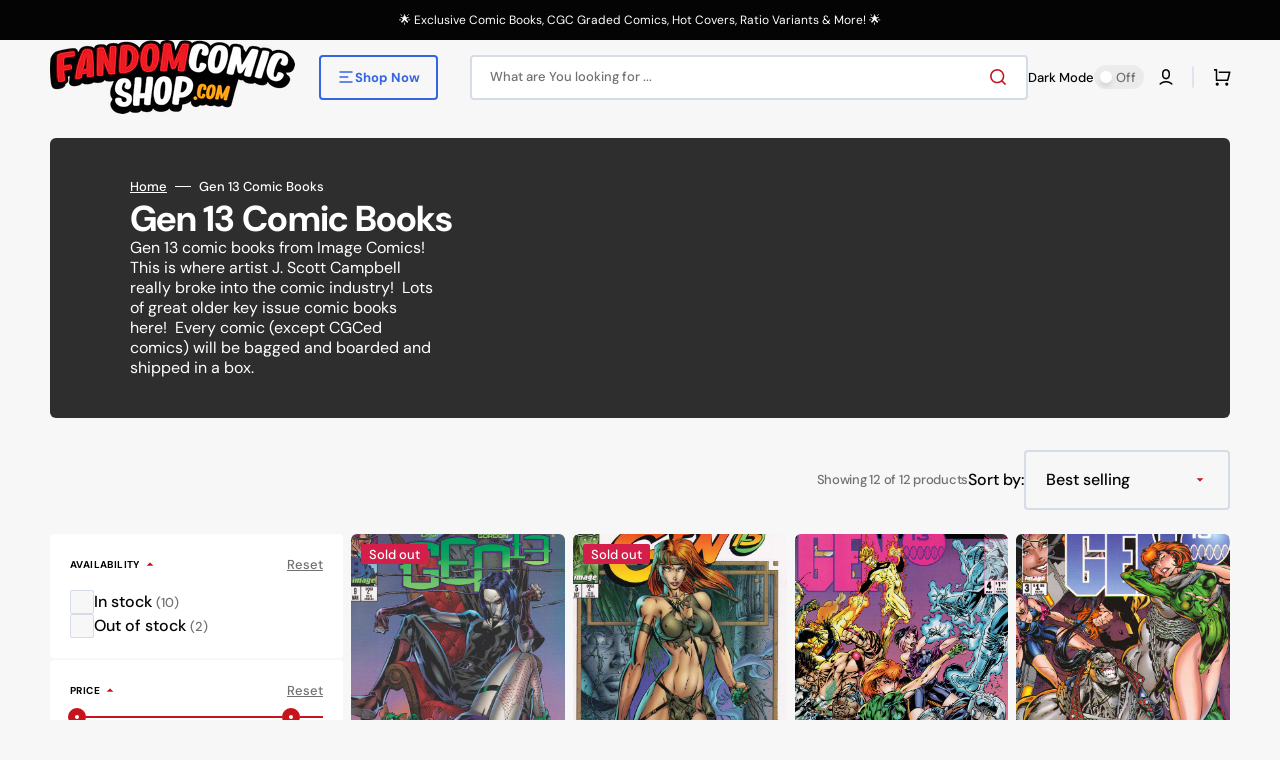

--- FILE ---
content_type: text/html; charset=utf-8
request_url: https://fandomcomicshop.com/collections/gen-13-comic-books
body_size: 40795
content:
<!doctype html>
<html class="no-js" lang="en" data-scheme="auto">
  <head>
 
<meta charset="utf-8">
    <meta http-equiv="X-UA-Compatible" content="IE=edge">
    <meta name="viewport" content="width=device-width,initial-scale=1">
    <meta name="theme-color" content="">
    <link rel="canonical" href="https://fandomcomicshop.com/collections/gen-13-comic-books">
    <link rel="preconnect" href="https://cdn.shopify.com" crossorigin><link rel="icon" type="image/png" href="//fandomcomicshop.com/cdn/shop/files/fandom_favicon.gif?crop=center&height=32&v=1718539393&width=32"><link rel="preconnect" href="https://fonts.shopifycdn.com" crossorigin><title>Gen 13 Comic Books</title>

    
      <meta name="description" content="Gen 13 comic books from Image Comics!  This is where artist J. Scott Campbell really broke into the comic industry!  Lots of great older key issue comic books here!  Every comic (except CGCed comics) will be bagged and boarded and shipped in a box.">
    

    

<meta property="og:site_name" content="Fandom Comic Shop">
<meta property="og:url" content="https://fandomcomicshop.com/collections/gen-13-comic-books">
<meta property="og:title" content="Gen 13 Comic Books">
<meta property="og:type" content="product.group">
<meta property="og:description" content="Gen 13 comic books from Image Comics!  This is where artist J. Scott Campbell really broke into the comic industry!  Lots of great older key issue comic books here!  Every comic (except CGCed comics) will be bagged and boarded and shipped in a box."><meta name="twitter:card" content="summary_large_image">
<meta name="twitter:title" content="Gen 13 Comic Books">
<meta name="twitter:description" content="Gen 13 comic books from Image Comics!  This is where artist J. Scott Campbell really broke into the comic industry!  Lots of great older key issue comic books here!  Every comic (except CGCed comics) will be bagged and boarded and shipped in a box.">


    <script src="//fandomcomicshop.com/cdn/shop/t/6/assets/constants.js?v=37383056447335370521718481002" defer="defer"></script>
    <script src="//fandomcomicshop.com/cdn/shop/t/6/assets/pubsub.js?v=34180055027472970951718481003" defer="defer"></script>
    <script src="//fandomcomicshop.com/cdn/shop/t/6/assets/global.js?v=56601746115944325691718481002" defer="defer"></script>

    <script>window.performance && window.performance.mark && window.performance.mark('shopify.content_for_header.start');</script><meta name="google-site-verification" content="3HrCuYIjvPNd7Cr7RlJkpy5czTkMaI7xM2S4KnfKuKw">
<meta name="google-site-verification" content="YHwyNxnpy3NOdEeN4pUfhssRzHYz9mhdemXRBgHED8c">
<meta id="shopify-digital-wallet" name="shopify-digital-wallet" content="/6456868948/digital_wallets/dialog">
<meta name="shopify-checkout-api-token" content="8a4434450619c571f458eba8141838c2">
<meta id="in-context-paypal-metadata" data-shop-id="6456868948" data-venmo-supported="false" data-environment="production" data-locale="en_US" data-paypal-v4="true" data-currency="USD">
<link rel="alternate" type="application/atom+xml" title="Feed" href="/collections/gen-13-comic-books.atom" />
<link rel="alternate" type="application/json+oembed" href="https://fandomcomicshop.com/collections/gen-13-comic-books.oembed">
<script async="async" src="/checkouts/internal/preloads.js?locale=en-US"></script>
<link rel="preconnect" href="https://shop.app" crossorigin="anonymous">
<script async="async" src="https://shop.app/checkouts/internal/preloads.js?locale=en-US&shop_id=6456868948" crossorigin="anonymous"></script>
<script id="apple-pay-shop-capabilities" type="application/json">{"shopId":6456868948,"countryCode":"US","currencyCode":"USD","merchantCapabilities":["supports3DS"],"merchantId":"gid:\/\/shopify\/Shop\/6456868948","merchantName":"Fandom Comic Shop","requiredBillingContactFields":["postalAddress","email"],"requiredShippingContactFields":["postalAddress","email"],"shippingType":"shipping","supportedNetworks":["visa","masterCard","amex","discover","elo","jcb"],"total":{"type":"pending","label":"Fandom Comic Shop","amount":"1.00"},"shopifyPaymentsEnabled":true,"supportsSubscriptions":true}</script>
<script id="shopify-features" type="application/json">{"accessToken":"8a4434450619c571f458eba8141838c2","betas":["rich-media-storefront-analytics"],"domain":"fandomcomicshop.com","predictiveSearch":true,"shopId":6456868948,"locale":"en"}</script>
<script>var Shopify = Shopify || {};
Shopify.shop = "comicchix.myshopify.com";
Shopify.locale = "en";
Shopify.currency = {"active":"USD","rate":"1.0"};
Shopify.country = "US";
Shopify.theme = {"name":"Stockmart","id":169069674809,"schema_name":"Stockmart","schema_version":"1.1.5","theme_store_id":2105,"role":"main"};
Shopify.theme.handle = "null";
Shopify.theme.style = {"id":null,"handle":null};
Shopify.cdnHost = "fandomcomicshop.com/cdn";
Shopify.routes = Shopify.routes || {};
Shopify.routes.root = "/";</script>
<script type="module">!function(o){(o.Shopify=o.Shopify||{}).modules=!0}(window);</script>
<script>!function(o){function n(){var o=[];function n(){o.push(Array.prototype.slice.apply(arguments))}return n.q=o,n}var t=o.Shopify=o.Shopify||{};t.loadFeatures=n(),t.autoloadFeatures=n()}(window);</script>
<script>
  window.ShopifyPay = window.ShopifyPay || {};
  window.ShopifyPay.apiHost = "shop.app\/pay";
  window.ShopifyPay.redirectState = null;
</script>
<script id="shop-js-analytics" type="application/json">{"pageType":"collection"}</script>
<script defer="defer" async type="module" src="//fandomcomicshop.com/cdn/shopifycloud/shop-js/modules/v2/client.init-shop-cart-sync_BN7fPSNr.en.esm.js"></script>
<script defer="defer" async type="module" src="//fandomcomicshop.com/cdn/shopifycloud/shop-js/modules/v2/chunk.common_Cbph3Kss.esm.js"></script>
<script defer="defer" async type="module" src="//fandomcomicshop.com/cdn/shopifycloud/shop-js/modules/v2/chunk.modal_DKumMAJ1.esm.js"></script>
<script type="module">
  await import("//fandomcomicshop.com/cdn/shopifycloud/shop-js/modules/v2/client.init-shop-cart-sync_BN7fPSNr.en.esm.js");
await import("//fandomcomicshop.com/cdn/shopifycloud/shop-js/modules/v2/chunk.common_Cbph3Kss.esm.js");
await import("//fandomcomicshop.com/cdn/shopifycloud/shop-js/modules/v2/chunk.modal_DKumMAJ1.esm.js");

  window.Shopify.SignInWithShop?.initShopCartSync?.({"fedCMEnabled":true,"windoidEnabled":true});

</script>
<script>
  window.Shopify = window.Shopify || {};
  if (!window.Shopify.featureAssets) window.Shopify.featureAssets = {};
  window.Shopify.featureAssets['shop-js'] = {"shop-cart-sync":["modules/v2/client.shop-cart-sync_CJVUk8Jm.en.esm.js","modules/v2/chunk.common_Cbph3Kss.esm.js","modules/v2/chunk.modal_DKumMAJ1.esm.js"],"init-fed-cm":["modules/v2/client.init-fed-cm_7Fvt41F4.en.esm.js","modules/v2/chunk.common_Cbph3Kss.esm.js","modules/v2/chunk.modal_DKumMAJ1.esm.js"],"init-shop-email-lookup-coordinator":["modules/v2/client.init-shop-email-lookup-coordinator_Cc088_bR.en.esm.js","modules/v2/chunk.common_Cbph3Kss.esm.js","modules/v2/chunk.modal_DKumMAJ1.esm.js"],"init-windoid":["modules/v2/client.init-windoid_hPopwJRj.en.esm.js","modules/v2/chunk.common_Cbph3Kss.esm.js","modules/v2/chunk.modal_DKumMAJ1.esm.js"],"shop-button":["modules/v2/client.shop-button_B0jaPSNF.en.esm.js","modules/v2/chunk.common_Cbph3Kss.esm.js","modules/v2/chunk.modal_DKumMAJ1.esm.js"],"shop-cash-offers":["modules/v2/client.shop-cash-offers_DPIskqss.en.esm.js","modules/v2/chunk.common_Cbph3Kss.esm.js","modules/v2/chunk.modal_DKumMAJ1.esm.js"],"shop-toast-manager":["modules/v2/client.shop-toast-manager_CK7RT69O.en.esm.js","modules/v2/chunk.common_Cbph3Kss.esm.js","modules/v2/chunk.modal_DKumMAJ1.esm.js"],"init-shop-cart-sync":["modules/v2/client.init-shop-cart-sync_BN7fPSNr.en.esm.js","modules/v2/chunk.common_Cbph3Kss.esm.js","modules/v2/chunk.modal_DKumMAJ1.esm.js"],"init-customer-accounts-sign-up":["modules/v2/client.init-customer-accounts-sign-up_CfPf4CXf.en.esm.js","modules/v2/client.shop-login-button_DeIztwXF.en.esm.js","modules/v2/chunk.common_Cbph3Kss.esm.js","modules/v2/chunk.modal_DKumMAJ1.esm.js"],"pay-button":["modules/v2/client.pay-button_CgIwFSYN.en.esm.js","modules/v2/chunk.common_Cbph3Kss.esm.js","modules/v2/chunk.modal_DKumMAJ1.esm.js"],"init-customer-accounts":["modules/v2/client.init-customer-accounts_DQ3x16JI.en.esm.js","modules/v2/client.shop-login-button_DeIztwXF.en.esm.js","modules/v2/chunk.common_Cbph3Kss.esm.js","modules/v2/chunk.modal_DKumMAJ1.esm.js"],"avatar":["modules/v2/client.avatar_BTnouDA3.en.esm.js"],"init-shop-for-new-customer-accounts":["modules/v2/client.init-shop-for-new-customer-accounts_CsZy_esa.en.esm.js","modules/v2/client.shop-login-button_DeIztwXF.en.esm.js","modules/v2/chunk.common_Cbph3Kss.esm.js","modules/v2/chunk.modal_DKumMAJ1.esm.js"],"shop-follow-button":["modules/v2/client.shop-follow-button_BRMJjgGd.en.esm.js","modules/v2/chunk.common_Cbph3Kss.esm.js","modules/v2/chunk.modal_DKumMAJ1.esm.js"],"checkout-modal":["modules/v2/client.checkout-modal_B9Drz_yf.en.esm.js","modules/v2/chunk.common_Cbph3Kss.esm.js","modules/v2/chunk.modal_DKumMAJ1.esm.js"],"shop-login-button":["modules/v2/client.shop-login-button_DeIztwXF.en.esm.js","modules/v2/chunk.common_Cbph3Kss.esm.js","modules/v2/chunk.modal_DKumMAJ1.esm.js"],"lead-capture":["modules/v2/client.lead-capture_DXYzFM3R.en.esm.js","modules/v2/chunk.common_Cbph3Kss.esm.js","modules/v2/chunk.modal_DKumMAJ1.esm.js"],"shop-login":["modules/v2/client.shop-login_CA5pJqmO.en.esm.js","modules/v2/chunk.common_Cbph3Kss.esm.js","modules/v2/chunk.modal_DKumMAJ1.esm.js"],"payment-terms":["modules/v2/client.payment-terms_BxzfvcZJ.en.esm.js","modules/v2/chunk.common_Cbph3Kss.esm.js","modules/v2/chunk.modal_DKumMAJ1.esm.js"]};
</script>
<script>(function() {
  var isLoaded = false;
  function asyncLoad() {
    if (isLoaded) return;
    isLoaded = true;
    var urls = ["https:\/\/d1639lhkj5l89m.cloudfront.net\/js\/storefront\/uppromote.js?shop=comicchix.myshopify.com","https:\/\/d2fk970j0emtue.cloudfront.net\/shop\/js\/free-gift-cart-upsell-pro.min.js?shop=comicchix.myshopify.com","https:\/\/cdn.hextom.com\/js\/eventpromotionbar.js?shop=comicchix.myshopify.com"];
    for (var i = 0; i < urls.length; i++) {
      var s = document.createElement('script');
      s.type = 'text/javascript';
      s.async = true;
      s.src = urls[i];
      var x = document.getElementsByTagName('script')[0];
      x.parentNode.insertBefore(s, x);
    }
  };
  if(window.attachEvent) {
    window.attachEvent('onload', asyncLoad);
  } else {
    window.addEventListener('load', asyncLoad, false);
  }
})();</script>
<script id="__st">var __st={"a":6456868948,"offset":-18000,"reqid":"e8ae2a2a-7a12-441e-8bb2-262128914297-1769911060","pageurl":"fandomcomicshop.com\/collections\/gen-13-comic-books","u":"9f325e753cc1","p":"collection","rtyp":"collection","rid":87984570452};</script>
<script>window.ShopifyPaypalV4VisibilityTracking = true;</script>
<script id="captcha-bootstrap">!function(){'use strict';const t='contact',e='account',n='new_comment',o=[[t,t],['blogs',n],['comments',n],[t,'customer']],c=[[e,'customer_login'],[e,'guest_login'],[e,'recover_customer_password'],[e,'create_customer']],r=t=>t.map((([t,e])=>`form[action*='/${t}']:not([data-nocaptcha='true']) input[name='form_type'][value='${e}']`)).join(','),a=t=>()=>t?[...document.querySelectorAll(t)].map((t=>t.form)):[];function s(){const t=[...o],e=r(t);return a(e)}const i='password',u='form_key',d=['recaptcha-v3-token','g-recaptcha-response','h-captcha-response',i],f=()=>{try{return window.sessionStorage}catch{return}},m='__shopify_v',_=t=>t.elements[u];function p(t,e,n=!1){try{const o=window.sessionStorage,c=JSON.parse(o.getItem(e)),{data:r}=function(t){const{data:e,action:n}=t;return t[m]||n?{data:e,action:n}:{data:t,action:n}}(c);for(const[e,n]of Object.entries(r))t.elements[e]&&(t.elements[e].value=n);n&&o.removeItem(e)}catch(o){console.error('form repopulation failed',{error:o})}}const l='form_type',E='cptcha';function T(t){t.dataset[E]=!0}const w=window,h=w.document,L='Shopify',v='ce_forms',y='captcha';let A=!1;((t,e)=>{const n=(g='f06e6c50-85a8-45c8-87d0-21a2b65856fe',I='https://cdn.shopify.com/shopifycloud/storefront-forms-hcaptcha/ce_storefront_forms_captcha_hcaptcha.v1.5.2.iife.js',D={infoText:'Protected by hCaptcha',privacyText:'Privacy',termsText:'Terms'},(t,e,n)=>{const o=w[L][v],c=o.bindForm;if(c)return c(t,g,e,D).then(n);var r;o.q.push([[t,g,e,D],n]),r=I,A||(h.body.append(Object.assign(h.createElement('script'),{id:'captcha-provider',async:!0,src:r})),A=!0)});var g,I,D;w[L]=w[L]||{},w[L][v]=w[L][v]||{},w[L][v].q=[],w[L][y]=w[L][y]||{},w[L][y].protect=function(t,e){n(t,void 0,e),T(t)},Object.freeze(w[L][y]),function(t,e,n,w,h,L){const[v,y,A,g]=function(t,e,n){const i=e?o:[],u=t?c:[],d=[...i,...u],f=r(d),m=r(i),_=r(d.filter((([t,e])=>n.includes(e))));return[a(f),a(m),a(_),s()]}(w,h,L),I=t=>{const e=t.target;return e instanceof HTMLFormElement?e:e&&e.form},D=t=>v().includes(t);t.addEventListener('submit',(t=>{const e=I(t);if(!e)return;const n=D(e)&&!e.dataset.hcaptchaBound&&!e.dataset.recaptchaBound,o=_(e),c=g().includes(e)&&(!o||!o.value);(n||c)&&t.preventDefault(),c&&!n&&(function(t){try{if(!f())return;!function(t){const e=f();if(!e)return;const n=_(t);if(!n)return;const o=n.value;o&&e.removeItem(o)}(t);const e=Array.from(Array(32),(()=>Math.random().toString(36)[2])).join('');!function(t,e){_(t)||t.append(Object.assign(document.createElement('input'),{type:'hidden',name:u})),t.elements[u].value=e}(t,e),function(t,e){const n=f();if(!n)return;const o=[...t.querySelectorAll(`input[type='${i}']`)].map((({name:t})=>t)),c=[...d,...o],r={};for(const[a,s]of new FormData(t).entries())c.includes(a)||(r[a]=s);n.setItem(e,JSON.stringify({[m]:1,action:t.action,data:r}))}(t,e)}catch(e){console.error('failed to persist form',e)}}(e),e.submit())}));const S=(t,e)=>{t&&!t.dataset[E]&&(n(t,e.some((e=>e===t))),T(t))};for(const o of['focusin','change'])t.addEventListener(o,(t=>{const e=I(t);D(e)&&S(e,y())}));const B=e.get('form_key'),M=e.get(l),P=B&&M;t.addEventListener('DOMContentLoaded',(()=>{const t=y();if(P)for(const e of t)e.elements[l].value===M&&p(e,B);[...new Set([...A(),...v().filter((t=>'true'===t.dataset.shopifyCaptcha))])].forEach((e=>S(e,t)))}))}(h,new URLSearchParams(w.location.search),n,t,e,['guest_login'])})(!0,!0)}();</script>
<script integrity="sha256-4kQ18oKyAcykRKYeNunJcIwy7WH5gtpwJnB7kiuLZ1E=" data-source-attribution="shopify.loadfeatures" defer="defer" src="//fandomcomicshop.com/cdn/shopifycloud/storefront/assets/storefront/load_feature-a0a9edcb.js" crossorigin="anonymous"></script>
<script crossorigin="anonymous" defer="defer" src="//fandomcomicshop.com/cdn/shopifycloud/storefront/assets/shopify_pay/storefront-65b4c6d7.js?v=20250812"></script>
<script data-source-attribution="shopify.dynamic_checkout.dynamic.init">var Shopify=Shopify||{};Shopify.PaymentButton=Shopify.PaymentButton||{isStorefrontPortableWallets:!0,init:function(){window.Shopify.PaymentButton.init=function(){};var t=document.createElement("script");t.src="https://fandomcomicshop.com/cdn/shopifycloud/portable-wallets/latest/portable-wallets.en.js",t.type="module",document.head.appendChild(t)}};
</script>
<script data-source-attribution="shopify.dynamic_checkout.buyer_consent">
  function portableWalletsHideBuyerConsent(e){var t=document.getElementById("shopify-buyer-consent"),n=document.getElementById("shopify-subscription-policy-button");t&&n&&(t.classList.add("hidden"),t.setAttribute("aria-hidden","true"),n.removeEventListener("click",e))}function portableWalletsShowBuyerConsent(e){var t=document.getElementById("shopify-buyer-consent"),n=document.getElementById("shopify-subscription-policy-button");t&&n&&(t.classList.remove("hidden"),t.removeAttribute("aria-hidden"),n.addEventListener("click",e))}window.Shopify?.PaymentButton&&(window.Shopify.PaymentButton.hideBuyerConsent=portableWalletsHideBuyerConsent,window.Shopify.PaymentButton.showBuyerConsent=portableWalletsShowBuyerConsent);
</script>
<script data-source-attribution="shopify.dynamic_checkout.cart.bootstrap">document.addEventListener("DOMContentLoaded",(function(){function t(){return document.querySelector("shopify-accelerated-checkout-cart, shopify-accelerated-checkout")}if(t())Shopify.PaymentButton.init();else{new MutationObserver((function(e,n){t()&&(Shopify.PaymentButton.init(),n.disconnect())})).observe(document.body,{childList:!0,subtree:!0})}}));
</script>
<link id="shopify-accelerated-checkout-styles" rel="stylesheet" media="screen" href="https://fandomcomicshop.com/cdn/shopifycloud/portable-wallets/latest/accelerated-checkout-backwards-compat.css" crossorigin="anonymous">
<style id="shopify-accelerated-checkout-cart">
        #shopify-buyer-consent {
  margin-top: 1em;
  display: inline-block;
  width: 100%;
}

#shopify-buyer-consent.hidden {
  display: none;
}

#shopify-subscription-policy-button {
  background: none;
  border: none;
  padding: 0;
  text-decoration: underline;
  font-size: inherit;
  cursor: pointer;
}

#shopify-subscription-policy-button::before {
  box-shadow: none;
}

      </style>
<script id="sections-script" data-sections="header,footer" defer="defer" src="//fandomcomicshop.com/cdn/shop/t/6/compiled_assets/scripts.js?v=3252"></script>
<script>window.performance && window.performance.mark && window.performance.mark('shopify.content_for_header.end');</script>


    <style data-shopify>
      @font-face {
  font-family: "DM Sans";
  font-weight: 400;
  font-style: normal;
  font-display: swap;
  src: url("//fandomcomicshop.com/cdn/fonts/dm_sans/dmsans_n4.ec80bd4dd7e1a334c969c265873491ae56018d72.woff2") format("woff2"),
       url("//fandomcomicshop.com/cdn/fonts/dm_sans/dmsans_n4.87bdd914d8a61247b911147ae68e754d695c58a6.woff") format("woff");
}

      @font-face {
  font-family: "DM Sans";
  font-weight: 700;
  font-style: normal;
  font-display: swap;
  src: url("//fandomcomicshop.com/cdn/fonts/dm_sans/dmsans_n7.97e21d81502002291ea1de8aefb79170c6946ce5.woff2") format("woff2"),
       url("//fandomcomicshop.com/cdn/fonts/dm_sans/dmsans_n7.af5c214f5116410ca1d53a2090665620e78e2e1b.woff") format("woff");
}

      @font-face {
  font-family: "DM Sans";
  font-weight: 700;
  font-style: normal;
  font-display: swap;
  src: url("//fandomcomicshop.com/cdn/fonts/dm_sans/dmsans_n7.97e21d81502002291ea1de8aefb79170c6946ce5.woff2") format("woff2"),
       url("//fandomcomicshop.com/cdn/fonts/dm_sans/dmsans_n7.af5c214f5116410ca1d53a2090665620e78e2e1b.woff") format("woff");
}

      @font-face {
  font-family: "DM Sans";
  font-weight: 700;
  font-style: normal;
  font-display: swap;
  src: url("//fandomcomicshop.com/cdn/fonts/dm_sans/dmsans_n7.97e21d81502002291ea1de8aefb79170c6946ce5.woff2") format("woff2"),
       url("//fandomcomicshop.com/cdn/fonts/dm_sans/dmsans_n7.af5c214f5116410ca1d53a2090665620e78e2e1b.woff") format("woff");
}

      @font-face {
  font-family: "DM Sans";
  font-weight: 700;
  font-style: normal;
  font-display: swap;
  src: url("//fandomcomicshop.com/cdn/fonts/dm_sans/dmsans_n7.97e21d81502002291ea1de8aefb79170c6946ce5.woff2") format("woff2"),
       url("//fandomcomicshop.com/cdn/fonts/dm_sans/dmsans_n7.af5c214f5116410ca1d53a2090665620e78e2e1b.woff") format("woff");
}

      @font-face {
  font-family: "DM Sans";
  font-weight: 300;
  font-style: normal;
  font-display: swap;
  src: url("//fandomcomicshop.com/cdn/fonts/dm_sans/dmsans_n3.d218434bb518134511e5205d90c23cfb8a1b261b.woff2") format("woff2"),
       url("//fandomcomicshop.com/cdn/fonts/dm_sans/dmsans_n3.0c324a11de656e0e3f656188ad5de9ff34f70c04.woff") format("woff");
}

      @font-face {
  font-family: "DM Sans";
  font-weight: 400;
  font-style: normal;
  font-display: swap;
  src: url("//fandomcomicshop.com/cdn/fonts/dm_sans/dmsans_n4.ec80bd4dd7e1a334c969c265873491ae56018d72.woff2") format("woff2"),
       url("//fandomcomicshop.com/cdn/fonts/dm_sans/dmsans_n4.87bdd914d8a61247b911147ae68e754d695c58a6.woff") format("woff");
}

      @font-face {
  font-family: "DM Sans";
  font-weight: 500;
  font-style: normal;
  font-display: swap;
  src: url("//fandomcomicshop.com/cdn/fonts/dm_sans/dmsans_n5.8a0f1984c77eb7186ceb87c4da2173ff65eb012e.woff2") format("woff2"),
       url("//fandomcomicshop.com/cdn/fonts/dm_sans/dmsans_n5.9ad2e755a89e15b3d6c53259daad5fc9609888e6.woff") format("woff");
}

      @font-face {
  font-family: "DM Sans";
  font-weight: 700;
  font-style: normal;
  font-display: swap;
  src: url("//fandomcomicshop.com/cdn/fonts/dm_sans/dmsans_n7.97e21d81502002291ea1de8aefb79170c6946ce5.woff2") format("woff2"),
       url("//fandomcomicshop.com/cdn/fonts/dm_sans/dmsans_n7.af5c214f5116410ca1d53a2090665620e78e2e1b.woff") format("woff");
}

      @font-face {
  font-family: "DM Sans";
  font-weight: 400;
  font-style: italic;
  font-display: swap;
  src: url("//fandomcomicshop.com/cdn/fonts/dm_sans/dmsans_i4.b8fe05e69ee95d5a53155c346957d8cbf5081c1a.woff2") format("woff2"),
       url("//fandomcomicshop.com/cdn/fonts/dm_sans/dmsans_i4.403fe28ee2ea63e142575c0aa47684d65f8c23a0.woff") format("woff");
}

      @font-face {
  font-family: "DM Sans";
  font-weight: 700;
  font-style: italic;
  font-display: swap;
  src: url("//fandomcomicshop.com/cdn/fonts/dm_sans/dmsans_i7.52b57f7d7342eb7255084623d98ab83fd96e7f9b.woff2") format("woff2"),
       url("//fandomcomicshop.com/cdn/fonts/dm_sans/dmsans_i7.d5e14ef18a1d4a8ce78a4187580b4eb1759c2eda.woff") format("woff");
}

      @font-face {
  font-family: "DM Sans";
  font-weight: 700;
  font-style: italic;
  font-display: swap;
  src: url("//fandomcomicshop.com/cdn/fonts/dm_sans/dmsans_i7.52b57f7d7342eb7255084623d98ab83fd96e7f9b.woff2") format("woff2"),
       url("//fandomcomicshop.com/cdn/fonts/dm_sans/dmsans_i7.d5e14ef18a1d4a8ce78a4187580b4eb1759c2eda.woff") format("woff");
}


      :root {
      --spaced-section: 5rem;

      --font-body-family: "DM Sans", sans-serif;
      --font-body-style: normal;
      --font-body-weight: 400;

      --font-body-scale: 1.6;
      --font-body-line-height: 1.3;

      --font-heading-family: "DM Sans", sans-serif;
      --font-heading-style: normal;
      --font-heading-weight: 700;
      --font-heading-letter-spacing: -0.2em;
      --font-heading-line-height: 1.1;

      --font-subtitle-family: "DM Sans", sans-serif;
      --font-subtitle-style: normal;
      --font-subtitle-weight: 700;
      --font-subtitle-text-transform: uppercase;
      --font-subtitle-scale: 1.0;

      --font-heading-h1-scale: 1.0;
      --font-heading-h2-scale: 1.0;
      --font-heading-h3-scale: 1.0;
      --font-heading-h4-scale: 1.0;

      --font-heading-card-family: "DM Sans", sans-serif;
      --font-heading-card-style: normal;
      --font-heading-card-weight: 700;
      --font-text-card-family: "DM Sans", sans-serif;
      --font-text-card-style: normal;
      --font-text-card-weight: 400;

      --font-heading-card-scale: 1.5;
      --font-text-card-scale: 1.2;

      --font-button-family: "DM Sans", sans-serif;
      --font-button-style: normal;
      --font-button-weight: 700;
      --font-button-text-transform: none;

      --font-button-family: "DM Sans", sans-serif;
      --font-button-style: normal;
      --font-button-weight: 700;
      --font-button-text-transform: none;
      --font-button-letter-spacing: 0;
      --font-subtitle-letter-spacing: 0.04em;

      --font-header-menu-family: "DM Sans", sans-serif;
      --font-header-menu-style: normal;
      --font-header-menu-weight: 700;
      --font-header-menu-text-transform: none;

      --font-footer-menu-family: "DM Sans", sans-serif;
      --font-footer-menu-style: normal;
      --font-footer-menu-weight: 700;
      --font-footer-link-size: 13px;

      --font-popups-heading-family: "DM Sans", sans-serif;
      --font-popups-heading-style: normal;
      --font-popups-heading-weight: 700;
      --font-popups-text-family: "DM Sans", sans-serif;
      --font-popups-text-style: normal;
      --font-popups-text-weight: 400;
      --font-popup-heading-scale: 1.0;
      --font-popup-text-scale: 1.0;
      --font-notification-heading-scale: 1.0;
      --font-notification-text-scale: 1.0;

      --color-base-text: 4, 4, 4;
      --color-secondary-text: 113, 113, 113;
      --color-title-text: 4, 4, 4;
      --dot-background-color: , , ;

      --color-base-background-1: 247, 247, 247;
      --color-base-background-2: 255, 255, 255;
      --color-base-background-5: 245, 245, 241;
      --color-base-background-3: 37, 37, 37;
      --color-base-background-4: 40, 40, 40;

      --color-announcement-bar-background-1: 4, 4, 4;
      --color-announcement-bar-background-2: 238, 238, 238;

      --color-base-solid-button-labels: 255, 255, 255;
      --color-base-solid-button-labels-hover: 255, 255, 255;
      --color-base-button-background: 199, 20, 28;
      --color-base-button-background-hover: 135, 14, 17;
      --color-base-outline-button-labels: 224, 227, 238;
      --color-base-outline-button-labels-hover: 53, 101, 224;
      --color-secondary-button-labels: 53, 101, 224;
      --color-secondary-button-labels-hover: 53, 101, 224;
      --color-tertiary-button-labels: 53, 101, 224;
      --color-tertiary-button-labels-hover: 255, 255, 255;
      --color-tertiary-button-background: 53, 101, 224;
      --color-tertiary-button-background-hover: 53, 101, 224;
      --border-radius-button: 4px;
      --color-text-accent: 53, 101, 224;

      --payment-terms-background-color: #f7f7f7;
      --color-overlay-background: 0, 0, 0;
      --color-base-background-input: 255, 255, 255;

      --color-base-border-input: 213, 220, 231;
      --color-hover-border-input: 53, 101, 224;

      --color-badge-sale-background: 45, 134, 83;
      --color-badge-sale-text: 255, 255, 255;
      --color-badge-soldout-background: 213, 31, 75;
      --color-badge-soldout-text: 255, 255, 255;
      --color-border: 224, 227, 238;
      --color-background-card: 255, 255, 255;
      --color-background-card-dark: 247, 247, 247;
      --color-scheme-toggle: 235, 235, 235;
      --color-scheme-toggle-text: 113, 113, 113;
      }

      @media screen and (min-width: 990px) {
      	:root {
      		--spaced-section: 16rem;
      	}
      }

      *,
      *::before,
      *::after {
      box-sizing: inherit;
      }

      html {
      box-sizing: border-box;
      font-size: 10px;
      height: 100%;
      }

      body {
      position: relative;
      display: grid;
      grid-template-rows: auto auto 1fr auto;
      grid-template-columns: 100%;
      min-height: 100%;
      margin: 0;
      font-size: calc(var(--font-body-scale) * 1rem);
      line-height: 1.5;
      font-family: var(--font-body-family);
      font-style: var(--font-body-style);
      font-weight: var(--font-body-weight);
      overflow-x: hidden;
      }
    </style>
    <link href="//fandomcomicshop.com/cdn/shop/t/6/assets/swiper-bundle.min.css?v=67104566617031410831718481004" rel="stylesheet" type="text/css" media="all" />
    <link href="//fandomcomicshop.com/cdn/shop/t/6/assets/base.css?v=12573040118403953941718481002" rel="stylesheet" type="text/css" media="all" />
<link href="//fandomcomicshop.com/cdn/shop/t/6/assets/section-reviews.css?v=139319087961409867431718481004" rel="stylesheet" type="text/css" media="all" />
<link
        rel="stylesheet"
        href="//fandomcomicshop.com/cdn/shop/t/6/assets/component-predictive-search.css?v=64904219377317970701718481002"
        media="print"
        onload="this.media='all'"
      ><link rel="preload" as="font" href="//fandomcomicshop.com/cdn/fonts/dm_sans/dmsans_n4.ec80bd4dd7e1a334c969c265873491ae56018d72.woff2" type="font/woff2" crossorigin><link rel="preload" as="font" href="//fandomcomicshop.com/cdn/fonts/dm_sans/dmsans_n7.97e21d81502002291ea1de8aefb79170c6946ce5.woff2" type="font/woff2" crossorigin><script>
      document.documentElement.className = document.documentElement.className.replace('no-js', 'js');
      if (Shopify.designMode) {
        document.documentElement.classList.add('shopify-design-mode');
      }
    </script>

    <script src="//fandomcomicshop.com/cdn/shop/t/6/assets/jquery-3.6.0.js?v=184217876181003224711718481002" defer="defer"></script>
    <script src="//fandomcomicshop.com/cdn/shop/t/6/assets/swiper-bundle.min.js?v=91266435261445688101718481004" defer="defer"></script>
    <script src="//fandomcomicshop.com/cdn/shop/t/6/assets/product-card.js?v=33653662592929030011718481003" defer="defer"></script>
    <script src="//fandomcomicshop.com/cdn/shop/t/6/assets/popup.js?v=8636812788435060281718481003" defer="defer"></script>
    
      <script src="//fandomcomicshop.com/cdn/shop/t/6/assets/scroll-top.js?v=30238026647723394321718481003" defer="defer"></script>
    

    <script>
      let cscoDarkMode = {};

      (function () {
        const body = document.querySelector('html[data-scheme]');

        cscoDarkMode = {
          init: function (e) {
            this.initMode(e);
            window.matchMedia('(prefers-color-scheme: dark)').addListener((e) => {
              this.initMode(e);
            });

            window.addEventListener('load', () => {
              const toggleBtns = document.querySelectorAll('.header__toggle-scheme');
              toggleBtns.forEach((btn) => {
                btn.addEventListener('click', (e) => {
                  e.preventDefault();

                  if ('auto' === body.getAttribute('data-scheme')) {
                    if (window.matchMedia('(prefers-color-scheme: dark)').matches) {
                      cscoDarkMode.changeScheme('light', true);
                    } else if (window.matchMedia('(prefers-color-scheme: light)').matches) {
                      cscoDarkMode.changeScheme('dark', true);
                    }
                  } else {
                    if ('dark' === body.getAttribute('data-scheme')) {
                      cscoDarkMode.changeScheme('light', true);
                    } else {
                      cscoDarkMode.changeScheme('dark', true);
                    }
                  }
                });
              });
            });
          },
          initMode: function (e) {
            let siteScheme = false;
            switch (
              'auto' // Field. User’s system preference.
            ) {
              case 'dark':
                siteScheme = 'dark';
                break;
              case 'light':
                siteScheme = 'light';
                break;
              case 'system':
                siteScheme = 'auto';
                break;
            }
            if ('true') {
              // Field. Enable dark/light mode toggle.
              if ('light' === localStorage.getItem('_color_schema')) {
                siteScheme = 'light';
              }
              if ('dark' === localStorage.getItem('_color_schema')) {
                siteScheme = 'dark';
              }
            }
            if (siteScheme && siteScheme !== body.getAttribute('data-scheme')) {
              this.changeScheme(siteScheme, false);
            }
          },
          changeScheme: function (siteScheme, cookie) {
            body.classList.add('scheme-toggled');
            body.setAttribute('data-scheme', siteScheme);
            if (cookie) {
              localStorage.setItem('_color_schema', siteScheme);
            }
            setTimeout(() => {
              body.classList.remove('scheme-toggled');
            }, 100);
          },
        };
      })();

      cscoDarkMode.init();

      document.addEventListener('shopify:section:load', function () {
        setTimeout(() => {
          cscoDarkMode.init();
        }, 100);
      });
    </script>
  <script src="https://cdn.shopify.com/extensions/019c0111-c48a-7a8e-b800-c7665fb78ae5/shopify-app-ai-discounts-172/assets/main.js" type="text/javascript" defer="defer"></script>
<link href="https://cdn.shopify.com/extensions/019c0111-c48a-7a8e-b800-c7665fb78ae5/shopify-app-ai-discounts-172/assets/main.css" rel="stylesheet" type="text/css" media="all">
<link href="https://monorail-edge.shopifysvc.com" rel="dns-prefetch">
<script>(function(){if ("sendBeacon" in navigator && "performance" in window) {try {var session_token_from_headers = performance.getEntriesByType('navigation')[0].serverTiming.find(x => x.name == '_s').description;} catch {var session_token_from_headers = undefined;}var session_cookie_matches = document.cookie.match(/_shopify_s=([^;]*)/);var session_token_from_cookie = session_cookie_matches && session_cookie_matches.length === 2 ? session_cookie_matches[1] : "";var session_token = session_token_from_headers || session_token_from_cookie || "";function handle_abandonment_event(e) {var entries = performance.getEntries().filter(function(entry) {return /monorail-edge.shopifysvc.com/.test(entry.name);});if (!window.abandonment_tracked && entries.length === 0) {window.abandonment_tracked = true;var currentMs = Date.now();var navigation_start = performance.timing.navigationStart;var payload = {shop_id: 6456868948,url: window.location.href,navigation_start,duration: currentMs - navigation_start,session_token,page_type: "collection"};window.navigator.sendBeacon("https://monorail-edge.shopifysvc.com/v1/produce", JSON.stringify({schema_id: "online_store_buyer_site_abandonment/1.1",payload: payload,metadata: {event_created_at_ms: currentMs,event_sent_at_ms: currentMs}}));}}window.addEventListener('pagehide', handle_abandonment_event);}}());</script>
<script id="web-pixels-manager-setup">(function e(e,d,r,n,o){if(void 0===o&&(o={}),!Boolean(null===(a=null===(i=window.Shopify)||void 0===i?void 0:i.analytics)||void 0===a?void 0:a.replayQueue)){var i,a;window.Shopify=window.Shopify||{};var t=window.Shopify;t.analytics=t.analytics||{};var s=t.analytics;s.replayQueue=[],s.publish=function(e,d,r){return s.replayQueue.push([e,d,r]),!0};try{self.performance.mark("wpm:start")}catch(e){}var l=function(){var e={modern:/Edge?\/(1{2}[4-9]|1[2-9]\d|[2-9]\d{2}|\d{4,})\.\d+(\.\d+|)|Firefox\/(1{2}[4-9]|1[2-9]\d|[2-9]\d{2}|\d{4,})\.\d+(\.\d+|)|Chrom(ium|e)\/(9{2}|\d{3,})\.\d+(\.\d+|)|(Maci|X1{2}).+ Version\/(15\.\d+|(1[6-9]|[2-9]\d|\d{3,})\.\d+)([,.]\d+|)( \(\w+\)|)( Mobile\/\w+|) Safari\/|Chrome.+OPR\/(9{2}|\d{3,})\.\d+\.\d+|(CPU[ +]OS|iPhone[ +]OS|CPU[ +]iPhone|CPU IPhone OS|CPU iPad OS)[ +]+(15[._]\d+|(1[6-9]|[2-9]\d|\d{3,})[._]\d+)([._]\d+|)|Android:?[ /-](13[3-9]|1[4-9]\d|[2-9]\d{2}|\d{4,})(\.\d+|)(\.\d+|)|Android.+Firefox\/(13[5-9]|1[4-9]\d|[2-9]\d{2}|\d{4,})\.\d+(\.\d+|)|Android.+Chrom(ium|e)\/(13[3-9]|1[4-9]\d|[2-9]\d{2}|\d{4,})\.\d+(\.\d+|)|SamsungBrowser\/([2-9]\d|\d{3,})\.\d+/,legacy:/Edge?\/(1[6-9]|[2-9]\d|\d{3,})\.\d+(\.\d+|)|Firefox\/(5[4-9]|[6-9]\d|\d{3,})\.\d+(\.\d+|)|Chrom(ium|e)\/(5[1-9]|[6-9]\d|\d{3,})\.\d+(\.\d+|)([\d.]+$|.*Safari\/(?![\d.]+ Edge\/[\d.]+$))|(Maci|X1{2}).+ Version\/(10\.\d+|(1[1-9]|[2-9]\d|\d{3,})\.\d+)([,.]\d+|)( \(\w+\)|)( Mobile\/\w+|) Safari\/|Chrome.+OPR\/(3[89]|[4-9]\d|\d{3,})\.\d+\.\d+|(CPU[ +]OS|iPhone[ +]OS|CPU[ +]iPhone|CPU IPhone OS|CPU iPad OS)[ +]+(10[._]\d+|(1[1-9]|[2-9]\d|\d{3,})[._]\d+)([._]\d+|)|Android:?[ /-](13[3-9]|1[4-9]\d|[2-9]\d{2}|\d{4,})(\.\d+|)(\.\d+|)|Mobile Safari.+OPR\/([89]\d|\d{3,})\.\d+\.\d+|Android.+Firefox\/(13[5-9]|1[4-9]\d|[2-9]\d{2}|\d{4,})\.\d+(\.\d+|)|Android.+Chrom(ium|e)\/(13[3-9]|1[4-9]\d|[2-9]\d{2}|\d{4,})\.\d+(\.\d+|)|Android.+(UC? ?Browser|UCWEB|U3)[ /]?(15\.([5-9]|\d{2,})|(1[6-9]|[2-9]\d|\d{3,})\.\d+)\.\d+|SamsungBrowser\/(5\.\d+|([6-9]|\d{2,})\.\d+)|Android.+MQ{2}Browser\/(14(\.(9|\d{2,})|)|(1[5-9]|[2-9]\d|\d{3,})(\.\d+|))(\.\d+|)|K[Aa][Ii]OS\/(3\.\d+|([4-9]|\d{2,})\.\d+)(\.\d+|)/},d=e.modern,r=e.legacy,n=navigator.userAgent;return n.match(d)?"modern":n.match(r)?"legacy":"unknown"}(),u="modern"===l?"modern":"legacy",c=(null!=n?n:{modern:"",legacy:""})[u],f=function(e){return[e.baseUrl,"/wpm","/b",e.hashVersion,"modern"===e.buildTarget?"m":"l",".js"].join("")}({baseUrl:d,hashVersion:r,buildTarget:u}),m=function(e){var d=e.version,r=e.bundleTarget,n=e.surface,o=e.pageUrl,i=e.monorailEndpoint;return{emit:function(e){var a=e.status,t=e.errorMsg,s=(new Date).getTime(),l=JSON.stringify({metadata:{event_sent_at_ms:s},events:[{schema_id:"web_pixels_manager_load/3.1",payload:{version:d,bundle_target:r,page_url:o,status:a,surface:n,error_msg:t},metadata:{event_created_at_ms:s}}]});if(!i)return console&&console.warn&&console.warn("[Web Pixels Manager] No Monorail endpoint provided, skipping logging."),!1;try{return self.navigator.sendBeacon.bind(self.navigator)(i,l)}catch(e){}var u=new XMLHttpRequest;try{return u.open("POST",i,!0),u.setRequestHeader("Content-Type","text/plain"),u.send(l),!0}catch(e){return console&&console.warn&&console.warn("[Web Pixels Manager] Got an unhandled error while logging to Monorail."),!1}}}}({version:r,bundleTarget:l,surface:e.surface,pageUrl:self.location.href,monorailEndpoint:e.monorailEndpoint});try{o.browserTarget=l,function(e){var d=e.src,r=e.async,n=void 0===r||r,o=e.onload,i=e.onerror,a=e.sri,t=e.scriptDataAttributes,s=void 0===t?{}:t,l=document.createElement("script"),u=document.querySelector("head"),c=document.querySelector("body");if(l.async=n,l.src=d,a&&(l.integrity=a,l.crossOrigin="anonymous"),s)for(var f in s)if(Object.prototype.hasOwnProperty.call(s,f))try{l.dataset[f]=s[f]}catch(e){}if(o&&l.addEventListener("load",o),i&&l.addEventListener("error",i),u)u.appendChild(l);else{if(!c)throw new Error("Did not find a head or body element to append the script");c.appendChild(l)}}({src:f,async:!0,onload:function(){if(!function(){var e,d;return Boolean(null===(d=null===(e=window.Shopify)||void 0===e?void 0:e.analytics)||void 0===d?void 0:d.initialized)}()){var d=window.webPixelsManager.init(e)||void 0;if(d){var r=window.Shopify.analytics;r.replayQueue.forEach((function(e){var r=e[0],n=e[1],o=e[2];d.publishCustomEvent(r,n,o)})),r.replayQueue=[],r.publish=d.publishCustomEvent,r.visitor=d.visitor,r.initialized=!0}}},onerror:function(){return m.emit({status:"failed",errorMsg:"".concat(f," has failed to load")})},sri:function(e){var d=/^sha384-[A-Za-z0-9+/=]+$/;return"string"==typeof e&&d.test(e)}(c)?c:"",scriptDataAttributes:o}),m.emit({status:"loading"})}catch(e){m.emit({status:"failed",errorMsg:(null==e?void 0:e.message)||"Unknown error"})}}})({shopId: 6456868948,storefrontBaseUrl: "https://fandomcomicshop.com",extensionsBaseUrl: "https://extensions.shopifycdn.com/cdn/shopifycloud/web-pixels-manager",monorailEndpoint: "https://monorail-edge.shopifysvc.com/unstable/produce_batch",surface: "storefront-renderer",enabledBetaFlags: ["2dca8a86"],webPixelsConfigList: [{"id":"749011257","configuration":"{\"config\":\"{\\\"pixel_id\\\":\\\"AW-756562953\\\",\\\"target_country\\\":\\\"US\\\",\\\"gtag_events\\\":[{\\\"type\\\":\\\"search\\\",\\\"action_label\\\":\\\"AW-756562953\\\/p9LtCPiS8JYBEIn44OgC\\\"},{\\\"type\\\":\\\"begin_checkout\\\",\\\"action_label\\\":\\\"AW-756562953\\\/goWwCPWS8JYBEIn44OgC\\\"},{\\\"type\\\":\\\"view_item\\\",\\\"action_label\\\":[\\\"AW-756562953\\\/-oL1CO-S8JYBEIn44OgC\\\",\\\"MC-3BLEWXQY63\\\"]},{\\\"type\\\":\\\"purchase\\\",\\\"action_label\\\":[\\\"AW-756562953\\\/VXbRCOyS8JYBEIn44OgC\\\",\\\"MC-3BLEWXQY63\\\"]},{\\\"type\\\":\\\"page_view\\\",\\\"action_label\\\":[\\\"AW-756562953\\\/vl-zCOmS8JYBEIn44OgC\\\",\\\"MC-3BLEWXQY63\\\"]},{\\\"type\\\":\\\"add_payment_info\\\",\\\"action_label\\\":\\\"AW-756562953\\\/ZpWGCPuS8JYBEIn44OgC\\\"},{\\\"type\\\":\\\"add_to_cart\\\",\\\"action_label\\\":\\\"AW-756562953\\\/W_DjCPKS8JYBEIn44OgC\\\"}],\\\"enable_monitoring_mode\\\":false}\"}","eventPayloadVersion":"v1","runtimeContext":"OPEN","scriptVersion":"b2a88bafab3e21179ed38636efcd8a93","type":"APP","apiClientId":1780363,"privacyPurposes":[],"dataSharingAdjustments":{"protectedCustomerApprovalScopes":["read_customer_address","read_customer_email","read_customer_name","read_customer_personal_data","read_customer_phone"]}},{"id":"398131513","configuration":"{\"pixel_id\":\"2316831745007614\",\"pixel_type\":\"facebook_pixel\",\"metaapp_system_user_token\":\"-\"}","eventPayloadVersion":"v1","runtimeContext":"OPEN","scriptVersion":"ca16bc87fe92b6042fbaa3acc2fbdaa6","type":"APP","apiClientId":2329312,"privacyPurposes":["ANALYTICS","MARKETING","SALE_OF_DATA"],"dataSharingAdjustments":{"protectedCustomerApprovalScopes":["read_customer_address","read_customer_email","read_customer_name","read_customer_personal_data","read_customer_phone"]}},{"id":"290947385","configuration":"{\"shopId\":\"146638\",\"env\":\"production\",\"metaData\":\"[]\"}","eventPayloadVersion":"v1","runtimeContext":"STRICT","scriptVersion":"c5d4d7bbb4a4a4292a8a7b5334af7e3d","type":"APP","apiClientId":2773553,"privacyPurposes":[],"dataSharingAdjustments":{"protectedCustomerApprovalScopes":["read_customer_address","read_customer_email","read_customer_name","read_customer_personal_data","read_customer_phone"]}},{"id":"223117625","configuration":"{\"tagID\":\"2613967404108\"}","eventPayloadVersion":"v1","runtimeContext":"STRICT","scriptVersion":"18031546ee651571ed29edbe71a3550b","type":"APP","apiClientId":3009811,"privacyPurposes":["ANALYTICS","MARKETING","SALE_OF_DATA"],"dataSharingAdjustments":{"protectedCustomerApprovalScopes":["read_customer_address","read_customer_email","read_customer_name","read_customer_personal_data","read_customer_phone"]}},{"id":"152240441","eventPayloadVersion":"v1","runtimeContext":"LAX","scriptVersion":"1","type":"CUSTOM","privacyPurposes":["ANALYTICS"],"name":"Google Analytics tag (migrated)"},{"id":"shopify-app-pixel","configuration":"{}","eventPayloadVersion":"v1","runtimeContext":"STRICT","scriptVersion":"0450","apiClientId":"shopify-pixel","type":"APP","privacyPurposes":["ANALYTICS","MARKETING"]},{"id":"shopify-custom-pixel","eventPayloadVersion":"v1","runtimeContext":"LAX","scriptVersion":"0450","apiClientId":"shopify-pixel","type":"CUSTOM","privacyPurposes":["ANALYTICS","MARKETING"]}],isMerchantRequest: false,initData: {"shop":{"name":"Fandom Comic Shop","paymentSettings":{"currencyCode":"USD"},"myshopifyDomain":"comicchix.myshopify.com","countryCode":"US","storefrontUrl":"https:\/\/fandomcomicshop.com"},"customer":null,"cart":null,"checkout":null,"productVariants":[],"purchasingCompany":null},},"https://fandomcomicshop.com/cdn","1d2a099fw23dfb22ep557258f5m7a2edbae",{"modern":"","legacy":""},{"shopId":"6456868948","storefrontBaseUrl":"https:\/\/fandomcomicshop.com","extensionBaseUrl":"https:\/\/extensions.shopifycdn.com\/cdn\/shopifycloud\/web-pixels-manager","surface":"storefront-renderer","enabledBetaFlags":"[\"2dca8a86\"]","isMerchantRequest":"false","hashVersion":"1d2a099fw23dfb22ep557258f5m7a2edbae","publish":"custom","events":"[[\"page_viewed\",{}],[\"collection_viewed\",{\"collection\":{\"id\":\"87984570452\",\"title\":\"Gen 13 Comic Books\",\"productVariants\":[{\"price\":{\"amount\":3.99,\"currencyCode\":\"USD\"},\"product\":{\"title\":\"GEN 13 #9 (VOLUME 2) COMIC BOOK ~ Image Comics ~ Humberto Ramos Art\",\"vendor\":\"Image Comics\",\"id\":\"2469935906900\",\"untranslatedTitle\":\"GEN 13 #9 (VOLUME 2) COMIC BOOK ~ Image Comics ~ Humberto Ramos Art\",\"url\":\"\/products\/gen-13-9-volume-2-comic-book-image-comics-humberto-ramos-art\",\"type\":\"Comic Book\"},\"id\":\"21830024331348\",\"image\":{\"src\":\"\/\/fandomcomicshop.com\/cdn\/shop\/products\/gen_13_vol_2_no_9.jpg?v=1571718449\"},\"sku\":\"41418\",\"title\":\"Default Title\",\"untranslatedTitle\":\"Default Title\"},{\"price\":{\"amount\":4.99,\"currencyCode\":\"USD\"},\"product\":{\"title\":\"GEN 13 #5 (VOLUME 2) COMIC BOOK ~ Image Comics ~ J. Scott Cambpell Art\",\"vendor\":\"Image Comics\",\"id\":\"2469921128532\",\"untranslatedTitle\":\"GEN 13 #5 (VOLUME 2) COMIC BOOK ~ Image Comics ~ J. Scott Cambpell Art\",\"url\":\"\/products\/gen-13-5-volume-2-comic-book-image-comics-j-scott-cambpell-art\",\"type\":\"Comic Book\"},\"id\":\"21829931696212\",\"image\":{\"src\":\"\/\/fandomcomicshop.com\/cdn\/shop\/products\/gen_13_vol_2_no_5.jpg?v=1571718449\"},\"sku\":\"41418\",\"title\":\"Default Title\",\"untranslatedTitle\":\"Default Title\"},{\"price\":{\"amount\":8.99,\"currencyCode\":\"USD\"},\"product\":{\"title\":\"GEN 13 #4 (VOLUME 1) COMIC BOOK ~ Image Comics ~ J. Scott Cambpell Art\",\"vendor\":\"Image Comics\",\"id\":\"2512750641236\",\"untranslatedTitle\":\"GEN 13 #4 (VOLUME 1) COMIC BOOK ~ Image Comics ~ J. Scott Cambpell Art\",\"url\":\"\/products\/gen-13-4-volume-1-comic-book-image-comics-j-scott-cambpell-art\",\"type\":\"Comic Book\"},\"id\":\"21960106967124\",\"image\":{\"src\":\"\/\/fandomcomicshop.com\/cdn\/shop\/products\/gen-13-4.jpg?v=1571718453\"},\"sku\":\"3152019\",\"title\":\"Default Title\",\"untranslatedTitle\":\"Default Title\"},{\"price\":{\"amount\":9.99,\"currencyCode\":\"USD\"},\"product\":{\"title\":\"GEN 13 #3 (VOLUME 1) COMIC BOOK ~ Image Comics ~ J. Scott Cambpell Art\",\"vendor\":\"Image Comics\",\"id\":\"2512743661652\",\"untranslatedTitle\":\"GEN 13 #3 (VOLUME 1) COMIC BOOK ~ Image Comics ~ J. Scott Cambpell Art\",\"url\":\"\/products\/gen-13-3-volume-1-comic-book-image-comics-j-scott-cambpell-art\",\"type\":\"Comic Book\"},\"id\":\"21960078983252\",\"image\":{\"src\":\"\/\/fandomcomicshop.com\/cdn\/shop\/products\/gen-13-3.jpg?v=1571718453\"},\"sku\":\"3152019\",\"title\":\"Default Title\",\"untranslatedTitle\":\"Default Title\"},{\"price\":{\"amount\":4.99,\"currencyCode\":\"USD\"},\"product\":{\"title\":\"GEN 13 ANNUAL #1 COMIC BOOK ~ Image Comics ~ Steve Dillon Art\",\"vendor\":\"Image Comics\",\"id\":\"2469944885332\",\"untranslatedTitle\":\"GEN 13 ANNUAL #1 COMIC BOOK ~ Image Comics ~ Steve Dillon Art\",\"url\":\"\/products\/gen-13-annual-1-comic-book-image-comics-steve-dillon-art\",\"type\":\"Comic Book\"},\"id\":\"21830103957588\",\"image\":{\"src\":\"\/\/fandomcomicshop.com\/cdn\/shop\/products\/gen_13_vol_2_annual.jpg?v=1571718449\"},\"sku\":\"41418\",\"title\":\"Default Title\",\"untranslatedTitle\":\"Default Title\"},{\"price\":{\"amount\":4.99,\"currencyCode\":\"USD\"},\"product\":{\"title\":\"GEN 13 #10 (VOLUME 2) COMIC BOOK ~ Image Comics ~ J. Scott Campbell Art\",\"vendor\":\"Image Comics\",\"id\":\"2469939347540\",\"untranslatedTitle\":\"GEN 13 #10 (VOLUME 2) COMIC BOOK ~ Image Comics ~ J. Scott Campbell Art\",\"url\":\"\/products\/gen-13-10-volume-2-comic-book-image-comics-j-scott-campbell-art\",\"type\":\"Comic Book\"},\"id\":\"21830059294804\",\"image\":{\"src\":\"\/\/fandomcomicshop.com\/cdn\/shop\/products\/gen_13_vol_2_no_10.jpg?v=1571718449\"},\"sku\":\"41418\",\"title\":\"Default Title\",\"untranslatedTitle\":\"Default Title\"},{\"price\":{\"amount\":3.99,\"currencyCode\":\"USD\"},\"product\":{\"title\":\"GEN 13 #8 (VOLUME 2) COMIC BOOK ~ Image Comics ~ J. Scott Campbell Art\",\"vendor\":\"Image Comics\",\"id\":\"2469930696788\",\"untranslatedTitle\":\"GEN 13 #8 (VOLUME 2) COMIC BOOK ~ Image Comics ~ J. Scott Campbell Art\",\"url\":\"\/products\/gen-13-8-volume-2-comic-book-image-comics-jim-lee-art\",\"type\":\"Comic Book\"},\"id\":\"21829998903380\",\"image\":{\"src\":\"\/\/fandomcomicshop.com\/cdn\/shop\/products\/gen_13_vol_2_no_8.jpg?v=1571718449\"},\"sku\":\"41418\",\"title\":\"Default Title\",\"untranslatedTitle\":\"Default Title\"},{\"price\":{\"amount\":3.99,\"currencyCode\":\"USD\"},\"product\":{\"title\":\"GEN 13 #7 (VOLUME 2) COMIC BOOK ~ Image Comics ~ Jim Lee Art\",\"vendor\":\"Image Comics\",\"id\":\"2469927321684\",\"untranslatedTitle\":\"GEN 13 #7 (VOLUME 2) COMIC BOOK ~ Image Comics ~ Jim Lee Art\",\"url\":\"\/products\/gen-13-7-volume-2-comic-book-image-comics-jim-lee-art\",\"type\":\"Comic Book\"},\"id\":\"21829980029012\",\"image\":{\"src\":\"\/\/fandomcomicshop.com\/cdn\/shop\/products\/gen_13_vol_2_no_7.jpg?v=1571718449\"},\"sku\":\"41418\",\"title\":\"Default Title\",\"untranslatedTitle\":\"Default Title\"},{\"price\":{\"amount\":3.99,\"currencyCode\":\"USD\"},\"product\":{\"title\":\"GEN 13 #6 (VOLUME 2) COMIC BOOK ~ Image Comics ~ Jim Lee Art\",\"vendor\":\"Image Comics\",\"id\":\"2469923553364\",\"untranslatedTitle\":\"GEN 13 #6 (VOLUME 2) COMIC BOOK ~ Image Comics ~ Jim Lee Art\",\"url\":\"\/products\/gen-13-6-volume-2-comic-book-image-comics-j-scott-cambpell-art\",\"type\":\"Comic Book\"},\"id\":\"21829939757140\",\"image\":{\"src\":\"\/\/fandomcomicshop.com\/cdn\/shop\/products\/gen_13_vol_2_no_6.jpg?v=1571718449\"},\"sku\":\"41418\",\"title\":\"Default Title\",\"untranslatedTitle\":\"Default Title\"},{\"price\":{\"amount\":4.99,\"currencyCode\":\"USD\"},\"product\":{\"title\":\"GEN 13 #4 (VOLUME 2) COMIC BOOK ~ Image Comics ~ J. Scott Cambpell Art\",\"vendor\":\"Image Comics\",\"id\":\"2469916835924\",\"untranslatedTitle\":\"GEN 13 #4 (VOLUME 2) COMIC BOOK ~ Image Comics ~ J. Scott Cambpell Art\",\"url\":\"\/products\/gen-13-4-volume-2-comic-book-image-comics-j-scott-cambpell-art\",\"type\":\"Comic Book\"},\"id\":\"21829907382356\",\"image\":{\"src\":\"\/\/fandomcomicshop.com\/cdn\/shop\/products\/gen_13_vol_2_no_4.jpg?v=1571718449\"},\"sku\":\"41418\",\"title\":\"Default Title\",\"untranslatedTitle\":\"Default Title\"},{\"price\":{\"amount\":7.99,\"currencyCode\":\"USD\"},\"product\":{\"title\":\"GEN 13 #3 (VOLUME 2) COMIC BOOK ~ Image Comics ~ J. Scott Cambpell Art\",\"vendor\":\"Image Comics\",\"id\":\"2469913788500\",\"untranslatedTitle\":\"GEN 13 #3 (VOLUME 2) COMIC BOOK ~ Image Comics ~ J. Scott Cambpell Art\",\"url\":\"\/products\/gen-13-3-volume-2-comic-book-image-comics-j-scott-cambpell-art\",\"type\":\"Comic Book\"},\"id\":\"21829889491028\",\"image\":{\"src\":\"\/\/fandomcomicshop.com\/cdn\/shop\/products\/gen_13_vol_2_no_3.jpg?v=1571718449\"},\"sku\":\"41418\",\"title\":\"Default Title\",\"untranslatedTitle\":\"Default Title\"},{\"price\":{\"amount\":4.99,\"currencyCode\":\"USD\"},\"product\":{\"title\":\"GEN 13 #5 (VOLUME 1) COMIC BOOK ~ Image Comics ~ J. Scott Cambpell Art\",\"vendor\":\"Image Comics\",\"id\":\"2467980279892\",\"untranslatedTitle\":\"GEN 13 #5 (VOLUME 1) COMIC BOOK ~ Image Comics ~ J. Scott Cambpell Art\",\"url\":\"\/products\/gen-13-5-volume-1-comic-book-image-comics-j-scott-cambpell-art\",\"type\":\"Comic Book\"},\"id\":\"21822727061588\",\"image\":{\"src\":\"\/\/fandomcomicshop.com\/cdn\/shop\/products\/gen_13_vol_1_no_5.jpg?v=1571718449\"},\"sku\":\"528201\",\"title\":\"Default Title\",\"untranslatedTitle\":\"Default Title\"}]}}]]"});</script><script>
  window.ShopifyAnalytics = window.ShopifyAnalytics || {};
  window.ShopifyAnalytics.meta = window.ShopifyAnalytics.meta || {};
  window.ShopifyAnalytics.meta.currency = 'USD';
  var meta = {"products":[{"id":2469935906900,"gid":"gid:\/\/shopify\/Product\/2469935906900","vendor":"Image Comics","type":"Comic Book","handle":"gen-13-9-volume-2-comic-book-image-comics-humberto-ramos-art","variants":[{"id":21830024331348,"price":399,"name":"GEN 13 #9 (VOLUME 2) COMIC BOOK ~ Image Comics ~ Humberto Ramos Art","public_title":null,"sku":"41418"}],"remote":false},{"id":2469921128532,"gid":"gid:\/\/shopify\/Product\/2469921128532","vendor":"Image Comics","type":"Comic Book","handle":"gen-13-5-volume-2-comic-book-image-comics-j-scott-cambpell-art","variants":[{"id":21829931696212,"price":499,"name":"GEN 13 #5 (VOLUME 2) COMIC BOOK ~ Image Comics ~ J. Scott Cambpell Art","public_title":null,"sku":"41418"}],"remote":false},{"id":2512750641236,"gid":"gid:\/\/shopify\/Product\/2512750641236","vendor":"Image Comics","type":"Comic Book","handle":"gen-13-4-volume-1-comic-book-image-comics-j-scott-cambpell-art","variants":[{"id":21960106967124,"price":899,"name":"GEN 13 #4 (VOLUME 1) COMIC BOOK ~ Image Comics ~ J. Scott Cambpell Art","public_title":null,"sku":"3152019"}],"remote":false},{"id":2512743661652,"gid":"gid:\/\/shopify\/Product\/2512743661652","vendor":"Image Comics","type":"Comic Book","handle":"gen-13-3-volume-1-comic-book-image-comics-j-scott-cambpell-art","variants":[{"id":21960078983252,"price":999,"name":"GEN 13 #3 (VOLUME 1) COMIC BOOK ~ Image Comics ~ J. Scott Cambpell Art","public_title":null,"sku":"3152019"}],"remote":false},{"id":2469944885332,"gid":"gid:\/\/shopify\/Product\/2469944885332","vendor":"Image Comics","type":"Comic Book","handle":"gen-13-annual-1-comic-book-image-comics-steve-dillon-art","variants":[{"id":21830103957588,"price":499,"name":"GEN 13 ANNUAL #1 COMIC BOOK ~ Image Comics ~ Steve Dillon Art","public_title":null,"sku":"41418"}],"remote":false},{"id":2469939347540,"gid":"gid:\/\/shopify\/Product\/2469939347540","vendor":"Image Comics","type":"Comic Book","handle":"gen-13-10-volume-2-comic-book-image-comics-j-scott-campbell-art","variants":[{"id":21830059294804,"price":499,"name":"GEN 13 #10 (VOLUME 2) COMIC BOOK ~ Image Comics ~ J. Scott Campbell Art","public_title":null,"sku":"41418"}],"remote":false},{"id":2469930696788,"gid":"gid:\/\/shopify\/Product\/2469930696788","vendor":"Image Comics","type":"Comic Book","handle":"gen-13-8-volume-2-comic-book-image-comics-jim-lee-art","variants":[{"id":21829998903380,"price":399,"name":"GEN 13 #8 (VOLUME 2) COMIC BOOK ~ Image Comics ~ J. Scott Campbell Art","public_title":null,"sku":"41418"}],"remote":false},{"id":2469927321684,"gid":"gid:\/\/shopify\/Product\/2469927321684","vendor":"Image Comics","type":"Comic Book","handle":"gen-13-7-volume-2-comic-book-image-comics-jim-lee-art","variants":[{"id":21829980029012,"price":399,"name":"GEN 13 #7 (VOLUME 2) COMIC BOOK ~ Image Comics ~ Jim Lee Art","public_title":null,"sku":"41418"}],"remote":false},{"id":2469923553364,"gid":"gid:\/\/shopify\/Product\/2469923553364","vendor":"Image Comics","type":"Comic Book","handle":"gen-13-6-volume-2-comic-book-image-comics-j-scott-cambpell-art","variants":[{"id":21829939757140,"price":399,"name":"GEN 13 #6 (VOLUME 2) COMIC BOOK ~ Image Comics ~ Jim Lee Art","public_title":null,"sku":"41418"}],"remote":false},{"id":2469916835924,"gid":"gid:\/\/shopify\/Product\/2469916835924","vendor":"Image Comics","type":"Comic Book","handle":"gen-13-4-volume-2-comic-book-image-comics-j-scott-cambpell-art","variants":[{"id":21829907382356,"price":499,"name":"GEN 13 #4 (VOLUME 2) COMIC BOOK ~ Image Comics ~ J. Scott Cambpell Art","public_title":null,"sku":"41418"}],"remote":false},{"id":2469913788500,"gid":"gid:\/\/shopify\/Product\/2469913788500","vendor":"Image Comics","type":"Comic Book","handle":"gen-13-3-volume-2-comic-book-image-comics-j-scott-cambpell-art","variants":[{"id":21829889491028,"price":799,"name":"GEN 13 #3 (VOLUME 2) COMIC BOOK ~ Image Comics ~ J. Scott Cambpell Art","public_title":null,"sku":"41418"}],"remote":false},{"id":2467980279892,"gid":"gid:\/\/shopify\/Product\/2467980279892","vendor":"Image Comics","type":"Comic Book","handle":"gen-13-5-volume-1-comic-book-image-comics-j-scott-cambpell-art","variants":[{"id":21822727061588,"price":499,"name":"GEN 13 #5 (VOLUME 1) COMIC BOOK ~ Image Comics ~ J. Scott Cambpell Art","public_title":null,"sku":"528201"}],"remote":false}],"page":{"pageType":"collection","resourceType":"collection","resourceId":87984570452,"requestId":"e8ae2a2a-7a12-441e-8bb2-262128914297-1769911060"}};
  for (var attr in meta) {
    window.ShopifyAnalytics.meta[attr] = meta[attr];
  }
</script>
<script class="analytics">
  (function () {
    var customDocumentWrite = function(content) {
      var jquery = null;

      if (window.jQuery) {
        jquery = window.jQuery;
      } else if (window.Checkout && window.Checkout.$) {
        jquery = window.Checkout.$;
      }

      if (jquery) {
        jquery('body').append(content);
      }
    };

    var hasLoggedConversion = function(token) {
      if (token) {
        return document.cookie.indexOf('loggedConversion=' + token) !== -1;
      }
      return false;
    }

    var setCookieIfConversion = function(token) {
      if (token) {
        var twoMonthsFromNow = new Date(Date.now());
        twoMonthsFromNow.setMonth(twoMonthsFromNow.getMonth() + 2);

        document.cookie = 'loggedConversion=' + token + '; expires=' + twoMonthsFromNow;
      }
    }

    var trekkie = window.ShopifyAnalytics.lib = window.trekkie = window.trekkie || [];
    if (trekkie.integrations) {
      return;
    }
    trekkie.methods = [
      'identify',
      'page',
      'ready',
      'track',
      'trackForm',
      'trackLink'
    ];
    trekkie.factory = function(method) {
      return function() {
        var args = Array.prototype.slice.call(arguments);
        args.unshift(method);
        trekkie.push(args);
        return trekkie;
      };
    };
    for (var i = 0; i < trekkie.methods.length; i++) {
      var key = trekkie.methods[i];
      trekkie[key] = trekkie.factory(key);
    }
    trekkie.load = function(config) {
      trekkie.config = config || {};
      trekkie.config.initialDocumentCookie = document.cookie;
      var first = document.getElementsByTagName('script')[0];
      var script = document.createElement('script');
      script.type = 'text/javascript';
      script.onerror = function(e) {
        var scriptFallback = document.createElement('script');
        scriptFallback.type = 'text/javascript';
        scriptFallback.onerror = function(error) {
                var Monorail = {
      produce: function produce(monorailDomain, schemaId, payload) {
        var currentMs = new Date().getTime();
        var event = {
          schema_id: schemaId,
          payload: payload,
          metadata: {
            event_created_at_ms: currentMs,
            event_sent_at_ms: currentMs
          }
        };
        return Monorail.sendRequest("https://" + monorailDomain + "/v1/produce", JSON.stringify(event));
      },
      sendRequest: function sendRequest(endpointUrl, payload) {
        // Try the sendBeacon API
        if (window && window.navigator && typeof window.navigator.sendBeacon === 'function' && typeof window.Blob === 'function' && !Monorail.isIos12()) {
          var blobData = new window.Blob([payload], {
            type: 'text/plain'
          });

          if (window.navigator.sendBeacon(endpointUrl, blobData)) {
            return true;
          } // sendBeacon was not successful

        } // XHR beacon

        var xhr = new XMLHttpRequest();

        try {
          xhr.open('POST', endpointUrl);
          xhr.setRequestHeader('Content-Type', 'text/plain');
          xhr.send(payload);
        } catch (e) {
          console.log(e);
        }

        return false;
      },
      isIos12: function isIos12() {
        return window.navigator.userAgent.lastIndexOf('iPhone; CPU iPhone OS 12_') !== -1 || window.navigator.userAgent.lastIndexOf('iPad; CPU OS 12_') !== -1;
      }
    };
    Monorail.produce('monorail-edge.shopifysvc.com',
      'trekkie_storefront_load_errors/1.1',
      {shop_id: 6456868948,
      theme_id: 169069674809,
      app_name: "storefront",
      context_url: window.location.href,
      source_url: "//fandomcomicshop.com/cdn/s/trekkie.storefront.c59ea00e0474b293ae6629561379568a2d7c4bba.min.js"});

        };
        scriptFallback.async = true;
        scriptFallback.src = '//fandomcomicshop.com/cdn/s/trekkie.storefront.c59ea00e0474b293ae6629561379568a2d7c4bba.min.js';
        first.parentNode.insertBefore(scriptFallback, first);
      };
      script.async = true;
      script.src = '//fandomcomicshop.com/cdn/s/trekkie.storefront.c59ea00e0474b293ae6629561379568a2d7c4bba.min.js';
      first.parentNode.insertBefore(script, first);
    };
    trekkie.load(
      {"Trekkie":{"appName":"storefront","development":false,"defaultAttributes":{"shopId":6456868948,"isMerchantRequest":null,"themeId":169069674809,"themeCityHash":"17736036634777858530","contentLanguage":"en","currency":"USD","eventMetadataId":"0c885bb8-cd39-4881-95b7-d562a1747643"},"isServerSideCookieWritingEnabled":true,"monorailRegion":"shop_domain","enabledBetaFlags":["65f19447","b5387b81"]},"Session Attribution":{},"S2S":{"facebookCapiEnabled":true,"source":"trekkie-storefront-renderer","apiClientId":580111}}
    );

    var loaded = false;
    trekkie.ready(function() {
      if (loaded) return;
      loaded = true;

      window.ShopifyAnalytics.lib = window.trekkie;

      var originalDocumentWrite = document.write;
      document.write = customDocumentWrite;
      try { window.ShopifyAnalytics.merchantGoogleAnalytics.call(this); } catch(error) {};
      document.write = originalDocumentWrite;

      window.ShopifyAnalytics.lib.page(null,{"pageType":"collection","resourceType":"collection","resourceId":87984570452,"requestId":"e8ae2a2a-7a12-441e-8bb2-262128914297-1769911060","shopifyEmitted":true});

      var match = window.location.pathname.match(/checkouts\/(.+)\/(thank_you|post_purchase)/)
      var token = match? match[1]: undefined;
      if (!hasLoggedConversion(token)) {
        setCookieIfConversion(token);
        window.ShopifyAnalytics.lib.track("Viewed Product Category",{"currency":"USD","category":"Collection: gen-13-comic-books","collectionName":"gen-13-comic-books","collectionId":87984570452,"nonInteraction":true},undefined,undefined,{"shopifyEmitted":true});
      }
    });


        var eventsListenerScript = document.createElement('script');
        eventsListenerScript.async = true;
        eventsListenerScript.src = "//fandomcomicshop.com/cdn/shopifycloud/storefront/assets/shop_events_listener-3da45d37.js";
        document.getElementsByTagName('head')[0].appendChild(eventsListenerScript);

})();</script>
  <script>
  if (!window.ga || (window.ga && typeof window.ga !== 'function')) {
    window.ga = function ga() {
      (window.ga.q = window.ga.q || []).push(arguments);
      if (window.Shopify && window.Shopify.analytics && typeof window.Shopify.analytics.publish === 'function') {
        window.Shopify.analytics.publish("ga_stub_called", {}, {sendTo: "google_osp_migration"});
      }
      console.error("Shopify's Google Analytics stub called with:", Array.from(arguments), "\nSee https://help.shopify.com/manual/promoting-marketing/pixels/pixel-migration#google for more information.");
    };
    if (window.Shopify && window.Shopify.analytics && typeof window.Shopify.analytics.publish === 'function') {
      window.Shopify.analytics.publish("ga_stub_initialized", {}, {sendTo: "google_osp_migration"});
    }
  }
</script>
<script
  defer
  src="https://fandomcomicshop.com/cdn/shopifycloud/perf-kit/shopify-perf-kit-3.1.0.min.js"
  data-application="storefront-renderer"
  data-shop-id="6456868948"
  data-render-region="gcp-us-central1"
  data-page-type="collection"
  data-theme-instance-id="169069674809"
  data-theme-name="Stockmart"
  data-theme-version="1.1.5"
  data-monorail-region="shop_domain"
  data-resource-timing-sampling-rate="10"
  data-shs="true"
  data-shs-beacon="true"
  data-shs-export-with-fetch="true"
  data-shs-logs-sample-rate="1"
  data-shs-beacon-endpoint="https://fandomcomicshop.com/api/collect"
></script>
</head>

  <body class="template-collection template-collection">
    <a class="skip-to-content-link button visually-hidden" href="#MainContent">
      Skip to content
    </a>
    <!-- BEGIN sections: header-group -->
<div id="shopify-section-sections--22919536640313__announcement-bar" class="shopify-section shopify-section-group-header-group section-announcement"><style>
	:root {
		--announcement-height: 40px;
	}

	@media screen and (min-width: 765px) {
		:root {
		--announcement-height: 40px;
	}
	}
</style>

<div class="announcement-bar announcement-bar-1" role="region" aria-label="Announcement" ><div class="announcement-bar__message"><div class="announcement-bar__text"><p>🌟  Exclusive Comic Books, CGC Graded Comics, Hot Covers, Ratio Variants & More!  🌟</p></div>
		</div></div>


</div><div id="shopify-section-sections--22919536640313__header" class="shopify-section shopify-section-group-header-group shopify-section-header"><link href="//fandomcomicshop.com/cdn/shop/t/6/assets/component-loading-overlay.css?v=143005617125531975901718481002" rel="stylesheet" type="text/css" media="all" /><link href="//fandomcomicshop.com/cdn/shop/t/6/assets/component-discounts.css?v=58556364776430197631718481002" rel="stylesheet" type="text/css" media="all" />
	<link href="//fandomcomicshop.com/cdn/shop/t/6/assets/component-cart-drawer.css?v=145078817145501901991718481002" rel="stylesheet" type="text/css" media="all" /><link href="//fandomcomicshop.com/cdn/shop/t/6/assets/component-list-menu.css?v=162032028401098787911718481002" rel="stylesheet" type="text/css" media="all" />
<link href="//fandomcomicshop.com/cdn/shop/t/6/assets/component-search.css?v=149710737231097349311718481002" rel="stylesheet" type="text/css" media="all" />
<link href="//fandomcomicshop.com/cdn/shop/t/6/assets/template-collection.css?v=66999734409067345311718481004" rel="stylesheet" type="text/css" media="all" />
<link href="//fandomcomicshop.com/cdn/shop/t/6/assets/component-menu-drawer.css?v=29305692296614097951718481002" rel="stylesheet" type="text/css" media="all" />
<link href="//fandomcomicshop.com/cdn/shop/t/6/assets/country-flag.css?v=132395276272099349831718481002" rel="stylesheet" type="text/css" media="all" />
<link href="//fandomcomicshop.com/cdn/shop/t/6/assets/component-price.css?v=110240884216361951091718481002" rel="stylesheet" type="text/css" media="all" />
<link href="//fandomcomicshop.com/cdn/shop/t/6/assets/component-card.css?v=9243341395245764271718481002" rel="stylesheet" type="text/css" media="all" />
<link href="//fandomcomicshop.com/cdn/shop/t/6/assets/component-card-horizontal.css?v=43515483602245798751718481002" rel="stylesheet" type="text/css" media="all" />
<link href="//fandomcomicshop.com/cdn/shop/t/6/assets/component-article-card-small.css?v=8685209955946083071718481002" rel="stylesheet" type="text/css" media="all" />
<link href="//fandomcomicshop.com/cdn/shop/t/6/assets/component-predictive-search.css?v=64904219377317970701718481002" rel="stylesheet" type="text/css" media="all" />

<script src="//fandomcomicshop.com/cdn/shop/t/6/assets/header.js?v=16666439926743101571718481002" defer="defer"></script>

<style>
	@media screen and (min-width: 1200px) {
		:root{
			--header-height: auto;
			--header-height-top: auto;
		}
	}

	header-drawer {
		justify-self: start;
		margin-left: -0.4rem;
		margin-right: 1.2rem;
	}

	@media screen and (min-width: 1200px) {
		header-drawer {
			display: none;
		}
	}

	.menu-drawer-container {
		display: flex;
	}

	.list-menu {
		list-style: none;
		padding: 0;
		margin: 0;
	}

	.list-menu--inline {
		display: inline-flex;
		flex-wrap: wrap;
	}

	summary.list-menu__item {
		padding-right: 2.7rem;
	}

	.list-menu__item {
		display: flex;
		align-items: center;
	}

	.list-menu__item--link {
		text-decoration: none;
		padding-bottom: 1rem;
		padding-top: 1rem;
	}

	@media screen and (min-width: 750px) {
		.list-menu__item--link {
			padding-bottom: 1rem;
			padding-top: 1rem;
		}
	}
</style>

<script src="//fandomcomicshop.com/cdn/shop/t/6/assets/details-disclosure.js?v=77482154507232244501718481002" defer="defer"></script>
<script src="//fandomcomicshop.com/cdn/shop/t/6/assets/details-modal.js?v=102517382355384368441718481002" defer="defer"></script><script src="//fandomcomicshop.com/cdn/shop/t/6/assets/cart.js?v=88688064868177449311718481002" defer="defer"></script>
	<script src="//fandomcomicshop.com/cdn/shop/t/6/assets/cart-drawer.js?v=49359593995944897771718481002" defer="defer"></script><sticky-header data-sticky-type="on-scroll-up" class="header-wrapper ">
	<header class="header header--without-menu header--has-menu">
		
			<div class="header__top color-background-1">
	<div class="header__top-inner container"><header-drawer data-breakpoint="tablet">
  <details class="menu-drawer-container">
    <summary
      class="header__icon header__icon--menu header__icon--summary link link--text focus-inset"
      aria-label="Menu"
    >
      <span>
        <svg xmlns="http://www.w3.org/2000/svg" aria-hidden="true" focusable="false" role="presentation" class="icon icon-hamburger" fill="none" viewBox="0 0 18 8">
<rect width="18" height="1.5" fill="currentColor"/>
<rect y="6" width="14" height="1.5" fill="currentColor"/></svg>

        <span class="header__modal-close-button">
          <svg width="14" height="14" viewBox="0 0 14 14" fill="none" xmlns="http://www.w3.org/2000/svg">
  <path d="M7.00072 5.58599L11.9507 0.635986L13.3647 2.04999L8.41472 6.99999L13.3647 11.95L11.9507 13.364L7.00072 8.41399L2.05072 13.364L0.636719 11.95L5.58672 6.99999L0.636719 2.04999L2.05072 0.635986L7.00072 5.58599Z" fill="currentColor"/>
  </svg>
        </span>
      </span>
    </summary>
    <div id="menu-drawer" class="menu-drawer motion-reduce" tabindex="-1">
      <div class="menu-drawer__inner-container">
        <div class="menu-drawer__navigation-container">
          <nav class="menu-drawer__navigation">
            <ul class="menu-drawer__menu list-menu" role="list"><li><a
                      href="/"
                      class="menu-drawer__menu-item list-menu__item link link--text focus-inset"
                      
                    >
                      🏠 HOME
                    </a></li><li><a
                      href="/collections/%F0%9F%92%A5-buy-2-get-1-free-%F0%9F%92%A5"
                      class="menu-drawer__menu-item list-menu__item link link--text focus-inset"
                      
                    >
                      💥 BUY 2 GET 1 FREE! 💥
                    </a></li><li><a
                      href="/collections/store-exclusive-comic-books"
                      class="menu-drawer__menu-item list-menu__item link link--text focus-inset"
                      
                    >
                      STORE EXCLUSIVE COMIC BOOKS
                    </a></li><li><a
                      href="/collections/mystery-bundles"
                      class="menu-drawer__menu-item list-menu__item link link--text focus-inset"
                      
                    >
                      BLIND BAG/MYSTERY COMICS &amp; MYSTERY FIGURES
                    </a></li><li><a
                      href="/collections/collectible-gaming-trading-cards"
                      class="menu-drawer__menu-item list-menu__item link link--text focus-inset"
                      
                    >
                      COLLECTIBLE TRADING/GAMING CARDS
                    </a></li><li><a
                      href="/collections/funko-pop"
                      class="menu-drawer__menu-item list-menu__item link link--text focus-inset"
                      
                    >
                      FUNKO POP!
                    </a></li><li><a
                      href="/collections/action-figures"
                      class="menu-drawer__menu-item list-menu__item link link--text focus-inset"
                      
                    >
                      ACTION FIGURES!
                    </a></li><li><a
                      href="/collections/mcfarlane-toys-dc-action-figures"
                      class="menu-drawer__menu-item list-menu__item link link--text focus-inset"
                      
                    >
                      MCFARLANE TOYS
                    </a></li><li><a
                      href="/collections/marvel-legends-action-figures"
                      class="menu-drawer__menu-item list-menu__item link link--text focus-inset"
                      
                    >
                      MARVEL LEGENDS ACTION FIGURES
                    </a></li><li><a
                      href="/collections/plush-toys-stuffed-animals"
                      class="menu-drawer__menu-item list-menu__item link link--text focus-inset"
                      
                    >
                      PLUSH TOYS/STUFFED ANIMALS
                    </a></li><li><a
                      href="/collections/hot-wheels-die-cast-vehicles"
                      class="menu-drawer__menu-item list-menu__item link link--text focus-inset"
                      
                    >
                      HOT WHEELS &amp; DIE-CAST VEHICLES
                    </a></li><li><a
                      href="/collections/statues"
                      class="menu-drawer__menu-item list-menu__item link link--text focus-inset"
                      
                    >
                      COLLECTIBLE STATUES
                    </a></li><li><a
                      href="/collections/cgc-comic-books"
                      class="menu-drawer__menu-item list-menu__item link link--text focus-inset"
                      
                    >
                      CGC GRADED COMICS
                    </a></li><li><a
                      href="/collections/skybound-comics"
                      class="menu-drawer__menu-item list-menu__item link link--text focus-inset"
                      
                    >
                      SKYBOUND COMICS
                    </a></li><li><a
                      href="/collections/marvel-comics"
                      class="menu-drawer__menu-item list-menu__item link link--text focus-inset"
                      
                    >
                      MARVEL COMICS
                    </a></li><li><a
                      href="/collections/dc-comics"
                      class="menu-drawer__menu-item list-menu__item link link--text focus-inset"
                      
                    >
                      DC COMICS
                    </a></li><li><a
                      href="/collections/t-shirts-clothing-apparel"
                      class="menu-drawer__menu-item list-menu__item link link--text focus-inset"
                      
                    >
                      T-SHIRTS/APPAREL/MERCH
                    </a></li><li><a
                      href="/collections/comic-supplies-add-ons"
                      class="menu-drawer__menu-item list-menu__item link link--text focus-inset"
                      
                    >
                      📦 COLLECTOR SUPPLIES
                    </a></li><li><a
                      href="/collections"
                      class="menu-drawer__menu-item list-menu__item link link--text focus-inset"
                      
                    >
                      ALL COLLECTIONS
                    </a></li><li><a
                      href="/pages/rewards"
                      class="menu-drawer__menu-item list-menu__item link link--text focus-inset"
                      
                    >
                      REWARDS!!
                    </a></li><li><a
                      href="https://www.facebook.com/fandomcomicshop"
                      class="menu-drawer__menu-item list-menu__item link link--text focus-inset"
                      
                    >
                      ❤️ FOLLOW US ON FACEBOOK! ❤️
                    </a></li><li><a
                      href="https://fandomcomicshop.com/apps/collective/retailer-referral"
                      class="menu-drawer__menu-item list-menu__item link link--text focus-inset"
                      
                    >
                      💲💲💲 SHOPIFY COLLECTIVE 💲💲💲
                    </a></li>
            </ul>
          </nav>
          <button class="header__toggle-scheme toggle-scheme-button no-js-hidden">
    <div class="header__toggle-scheme-item header__toggle-scheme-item--light">
      <span class="header__toggle-scheme-heading">Dark Mode</span>
      <span class="header__toggle-scheme-switch">
        <span class="header__toggle-scheme-circle"></span>On</span>
    </div>
    <div class="header__toggle-scheme-item header__toggle-scheme-item--dark">
      <span class="header__toggle-scheme-heading">Dark Mode</span>
      <span class="header__toggle-scheme-switch">
        <span class="header__toggle-scheme-circle"></span>Off</span>
    </div>
  </button><div class="menu-drawer__localization-wrapper"></div><div class="menu-drawer__utility-links"><a
                  href="/account/login"
                  class="button button--primary menu-drawer__account link focus-inset"
                >
                  <svg xmlns="http://www.w3.org/2000/svg" aria-hidden="true" focusable="false" role="presentation" class="icon icon-account" fill="none" viewBox="0 0 20 21">
<path d="M10 14.6667C13.0517 14.6667 15.7209 15.9792 17.1725 17.9375L15.6375 18.6633C14.4559 17.2633 12.3725 16.3333 10 16.3333C7.62754 16.3333 5.5442 17.2633 4.36254 18.6633L2.82837 17.9367C4.28004 15.9783 6.94837 14.6667 10 14.6667ZM10 2.16666C11.1051 2.16666 12.1649 2.60564 12.9463 3.38705C13.7277 4.16845 14.1667 5.22825 14.1667 6.33332V8.83332C14.1666 9.90704 13.7521 10.9393 13.0095 11.7148C12.2669 12.4903 11.2536 12.9492 10.1809 12.9958L10 13C8.89497 13 7.83516 12.561 7.05376 11.7796C6.27236 10.9982 5.83337 9.93839 5.83337 8.83332V6.33332C5.83343 5.2596 6.24799 4.22736 6.99059 3.45184C7.73318 2.67633 8.74649 2.21742 9.8192 2.17082L10 2.16666ZM10 3.83332C9.36236 3.83329 8.74877 4.07693 8.28482 4.51439C7.82086 4.95186 7.54161 5.55008 7.5042 6.18666L7.50004 6.33332V8.83332C7.49941 9.48408 7.75255 10.1094 8.20568 10.5765C8.6588 11.0436 9.2762 11.3156 9.92667 11.3347C10.5771 11.3538 11.2094 11.1185 11.6892 10.6788C12.1689 10.2391 12.4583 9.62966 12.4959 8.97999L12.5 8.83332V6.33332C12.5 5.67028 12.2366 5.0344 11.7678 4.56556C11.299 4.09672 10.6631 3.83332 10 3.83332Z" fill="currentColor"/>
</svg>


Log in</a>
                <div class="menu-drawer__account-register">
                  <span>No account yet?</span>
                  <a href="/account/register">Create Account</a>
                </div><ul class="list list-social list-unstyled" role="list"><li class="list-social__item">
                  <a
                    
                      target="_blank"
                    
                    href="https://www.facebook.com/fandomcomicshop"
                    class="link link--text list-social__link"
                    aria-describedby="a11y-external-message"
                  ><svg aria-hidden="true" focusable="false" role="presentation" class="icon icon-facebook" viewBox="0 0 18 18">
  <path d="M18 9.05482C18 4.05345 13.9711 0 9 0C4.02891 0 0 4.05345 0 9.05482C0 13.5752 3.29062 17.3209 7.59375 18V11.6722H5.30859V9.05482H7.59375V7.05993C7.59375 4.79092 8.93672 3.53704 10.9934 3.53704C11.9777 3.53704 13.0078 3.71389 13.0078 3.71389V5.94223H11.8723C10.7543 5.94223 10.4062 6.64079 10.4062 7.35704V9.05482H12.9023L12.5033 11.6722H10.4062V18C14.7094 17.3209 18 13.5752 18 9.05482Z" fill="currentColor"/>
  <path d="M12.5033 11.6016L12.9023 9H10.4062V7.3125C10.4062 6.60058 10.7543 5.90625 11.8723 5.90625H13.0078V3.69141C13.0078 3.69141 11.9777 3.51562 10.9934 3.51562C8.93672 3.51562 7.59375 4.76191 7.59375 7.01719V9H5.30859V11.6016H7.59375V17.891C8.52562 18.0363 9.47438 18.0363 10.4062 17.891V11.6016H12.5033Z" fill="transparent"/>
</svg>
  

<span class="visually-hidden">Facebook</span>
                  </a>
                </li><li class="list-social__item">
                  <a
                    
                      target="_blank"
                    
                    href="https://www.pinterest.com/FandomComicShop/"
                    class="link link--text list-social__link"
                    aria-describedby="a11y-external-message"
                  ><svg viewBox="0 0 18 18" class="icon icon-pinterest" fill="none" xmlns="http://www.w3.org/2000/svg">
<path d="M10.1398 0.814115C8.14585 0.539827 6.12 0.996242 4.43632 2.09908C2.75263 3.20192 1.52483 4.8767 0.979626 6.81417C0.434421 8.75164 0.608634 10.8209 1.4701 12.64C2.33156 14.459 3.82209 15.905 5.66646 16.7108C5.61658 16.0706 5.66236 15.4266 5.80229 14.7999C5.95646 14.1008 6.88229 10.2474 6.88229 10.2474C6.69793 9.8342 6.6058 9.38575 6.61229 8.93328C6.61229 7.69578 7.32646 6.77245 8.21479 6.77245C8.37438 6.77013 8.5326 6.80219 8.67869 6.86647C8.82478 6.93075 8.95531 7.02574 9.06142 7.14497C9.16752 7.2642 9.24671 7.40488 9.29359 7.55744C9.34048 7.71 9.35396 7.87088 9.33313 8.02912C9.33313 8.77911 8.85146 9.91411 8.59979 10.9791C8.55006 11.1744 8.5469 11.3787 8.59058 11.5755C8.63426 11.7722 8.72355 11.956 8.85126 12.1119C8.97897 12.2678 9.14152 12.3916 9.32582 12.4732C9.51012 12.5547 9.71101 12.5919 9.91229 12.5816C11.494 12.5816 12.554 10.5558 12.554 8.16411C12.554 6.33078 11.3398 4.95745 9.10146 4.95745C8.56594 4.93664 8.03178 5.02488 7.5314 5.21683C7.03103 5.40877 6.57489 5.7004 6.19067 6.07402C5.80645 6.44764 5.50217 6.89545 5.29631 7.39026C5.09045 7.88507 4.9873 8.41656 4.99313 8.95245C4.96927 9.54688 5.16105 10.1299 5.53313 10.5941C5.60265 10.646 5.65342 10.7191 5.67777 10.8024C5.70212 10.8857 5.69874 10.9746 5.66813 11.0558C5.62979 11.2091 5.53313 11.5749 5.49479 11.7091C5.48682 11.7546 5.46827 11.7976 5.44065 11.8346C5.41302 11.8716 5.37708 11.9017 5.33574 11.9223C5.29439 11.9428 5.24878 11.9534 5.20259 11.9532C5.1564 11.9529 5.11091 11.9418 5.06979 11.9208C3.91646 11.4591 3.37313 10.1899 3.37313 8.74078C3.37313 6.36828 5.35979 3.52828 9.33479 3.52828C12.4981 3.52828 14.6015 5.84245 14.6015 8.31745C14.6015 11.5749 12.7873 14.0241 10.1065 14.0241C9.70578 14.0369 9.30835 13.9485 8.9509 13.767C8.59346 13.5855 8.28755 13.3168 8.06146 12.9858C8.06146 12.9858 7.57979 14.9158 7.48479 15.2808C7.29087 15.9114 7.00472 16.5098 6.63563 17.0566C7.40479 17.2899 8.20396 17.4066 9.00729 17.4033C10.1019 17.4042 11.186 17.1891 12.1974 16.7704C13.2089 16.3518 14.1278 15.7377 14.9015 14.9634C15.6753 14.1891 16.2887 13.2697 16.7067 12.258C17.1246 11.2463 17.3389 10.1621 17.3373 9.06745C17.3363 7.05495 16.6071 5.11078 15.2845 3.59393C13.9619 2.07708 12.1351 1.09 10.1415 0.814949L10.1398 0.814115Z" fill="currentColor"/>
</svg>
<span class="visually-hidden">Pinterest</span>
                  </a>
                </li><li class="list-social__item">
                  <a
                    
                      target="_blank"
                    
                    href="https://www.instagram.com/fandomcomicshop"
                    class="link link--text list-social__link"
                    aria-describedby="a11y-external-message"
                  ><svg viewBox="0 0 18 18" class="icon icon-instagram" fill="none" xmlns="http://www.w3.org/2000/svg">
<path d="M9.0013 0.736328C11.2655 0.736328 11.548 0.744661 12.4363 0.786328C13.3238 0.827995 13.928 0.967162 14.4596 1.17383C15.0096 1.38549 15.473 1.67216 15.9363 2.13466C16.36 2.55124 16.6879 3.05515 16.8971 3.61133C17.103 4.14216 17.243 4.74716 17.2846 5.63466C17.3238 6.52299 17.3346 6.80549 17.3346 9.06966C17.3346 11.3338 17.3263 11.6163 17.2846 12.5047C17.243 13.3922 17.103 13.9963 16.8971 14.528C16.6885 15.0845 16.3606 15.5885 15.9363 16.0047C15.5196 16.4283 15.0157 16.7561 14.4596 16.9655C13.9288 17.1713 13.3238 17.3113 12.4363 17.353C11.548 17.3922 11.2655 17.403 9.0013 17.403C6.73714 17.403 6.45464 17.3947 5.5663 17.353C4.6788 17.3113 4.07464 17.1713 3.54297 16.9655C2.98657 16.7567 2.48257 16.4288 2.0663 16.0047C1.64247 15.5881 1.31458 15.0842 1.10547 14.528C0.898802 13.9972 0.759635 13.3922 0.717969 12.5047C0.678802 11.6163 0.667969 11.3338 0.667969 9.06966C0.667969 6.80549 0.676302 6.52299 0.717969 5.63466C0.759635 4.74633 0.898802 4.14299 1.10547 3.61133C1.314 3.05481 1.64197 2.55076 2.0663 2.13466C2.48269 1.71069 2.98666 1.38277 3.54297 1.17383C4.07464 0.967162 4.67797 0.827995 5.5663 0.786328C6.45464 0.747161 6.73714 0.736328 9.0013 0.736328ZM9.0013 4.90299C7.89623 4.90299 6.83643 5.34198 6.05502 6.12338C5.27362 6.90478 4.83464 7.96459 4.83464 9.06966C4.83464 10.1747 5.27362 11.2345 6.05502 12.0159C6.83643 12.7973 7.89623 13.2363 9.0013 13.2363C10.1064 13.2363 11.1662 12.7973 11.9476 12.0159C12.729 11.2345 13.168 10.1747 13.168 9.06966C13.168 7.96459 12.729 6.90478 11.9476 6.12338C11.1662 5.34198 10.1064 4.90299 9.0013 4.90299V4.90299ZM14.418 4.69466C14.418 4.41839 14.3082 4.15344 14.1129 3.95809C13.9175 3.76274 13.6526 3.65299 13.3763 3.65299C13.1 3.65299 12.8351 3.76274 12.6397 3.95809C12.4444 4.15344 12.3346 4.41839 12.3346 4.69466C12.3346 4.97093 12.4444 5.23588 12.6397 5.43123C12.8351 5.62658 13.1 5.73633 13.3763 5.73633C13.6526 5.73633 13.9175 5.62658 14.1129 5.43123C14.3082 5.23588 14.418 4.97093 14.418 4.69466ZM9.0013 6.56966C9.66434 6.56966 10.3002 6.83305 10.7691 7.30189C11.2379 7.77073 11.5013 8.40662 11.5013 9.06966C11.5013 9.7327 11.2379 10.3686 10.7691 10.8374C10.3002 11.3063 9.66434 11.5697 9.0013 11.5697C8.33826 11.5697 7.70238 11.3063 7.23353 10.8374C6.76469 10.3686 6.5013 9.7327 6.5013 9.06966C6.5013 8.40662 6.76469 7.77073 7.23353 7.30189C7.70238 6.83305 8.33826 6.56966 9.0013 6.56966V6.56966Z" fill="currentColor"/>
</svg>
<span class="visually-hidden">Instagram</span>
                  </a>
                </li></ul>
          </div>
        </div>
      </div>
    </div>
  </details>
</header-drawer>
<a href="/" class="header__heading-link link link--text focus-inset"><img srcset="//fandomcomicshop.com/cdn/shop/files/fandom_logo_490_wide_png.png?v=1718495422&width=245 1x, //fandomcomicshop.com/cdn/shop/files/fandom_logo_490_wide_png.png?v=1718495422&width=490 2x"
								src="//fandomcomicshop.com/cdn/shop/files/fandom_logo_490_wide_png.png?v=1718495422&width=245"
								class="header__heading-logo"
								width="245"
								height="auto"
								alt="Fandom Comic Shop"
								loading="lazy"
					><img srcset="//fandomcomicshop.com/cdn/shop/files/fandom_logo_dark_mode_490_wide_png.png?v=1718495438&width=245 1x, //fandomcomicshop.com/cdn/shop/files/fandom_logo_dark_mode_490_wide_png.png?v=1718495438&width=490 2x"
									src="//fandomcomicshop.com/cdn/shop/files/fandom_logo_dark_mode_490_wide_png.png?v=1718495438&width=245"
									class="header__heading-logo header__heading-logo--overlay"
									width="245"
									height="auto"
									alt="Fandom Comic Shop"
									loading="lazy"
						></a>
			
					<details-disclosure class="header__shop focus-inset" >
  <details>
    <summary class="header__shop-button button button--tertiary">
      <svg class="icon icon-menu" viewBox="0 0 18 19" fill="none" xmlns="http://www.w3.org/2000/svg">
<path d="M2.25 3.5H15.75V5H2.25V3.5ZM2.25 8.75H11.25V10.25H2.25V8.75ZM2.25 14H15.75V15.5H2.25V14Z" fill="currentColor"/>
</svg>
<span>Shop Now</span></summary>
    <div class="header__shop-wrapper color-background-2"><ul
          class="header__submenu list-menu list-menu--disclosure caption-large motion-reduce"
          role="list"
        ><li>
              <a
                href="/"
                class="header__menu-item list-menu__item link focus-inset"
                
                aria-label="🏠 HOME"
              >
                <span
                  title="🏠 HOME"
                >
                  🏠 HOME
                </span>
              </a>
              
            </li><li>
              <a
                href="/collections/%F0%9F%92%A5-buy-2-get-1-free-%F0%9F%92%A5"
                class="header__menu-item list-menu__item link focus-inset"
                
                aria-label="💥 BUY 2 GET 1 FREE! 💥"
              >
                <span
                  title="💥 BUY 2 GET 1 FREE! 💥"
                >
                  💥 BUY 2 GET 1 FREE! 💥
                </span>
              </a>
              
            </li><li>
              <a
                href="/collections/store-exclusive-comic-books"
                class="header__menu-item list-menu__item link focus-inset"
                
                aria-label="STORE EXCLUSIVE COMIC BOOKS"
              >
                <span
                  title="STORE EXCLUSIVE COMIC BOOKS"
                >
                  STORE EXCLUSIVE COMIC BOOKS
                </span>
              </a>
              
            </li><li>
              <a
                href="/collections/mystery-bundles"
                class="header__menu-item list-menu__item link focus-inset"
                
                aria-label="BLIND BAG/MYSTERY COMIC BOOKS &amp; MYSTERY FIGURES"
              >
                <span
                  title="BLIND BAG/MYSTERY COMIC BOOKS &amp; MYSTERY FIGURES"
                >
                  BLIND BAG/MYSTERY COMIC BOOKS &amp; MYSTERY FIGURES
                </span>
              </a>
              
            </li><li>
              <a
                href="/collections/collectible-gaming-trading-cards"
                class="header__menu-item list-menu__item link focus-inset"
                
                aria-label="COLLECTIBLE GAMING/TRADING CARDS"
              >
                <span
                  title="COLLECTIBLE GAMING/TRADING CARDS"
                >
                  COLLECTIBLE GAMING/TRADING CARDS
                </span>
              </a>
              
            </li><li>
              <a
                href="/collections/funko-pop"
                class="header__menu-item list-menu__item link focus-inset"
                
                aria-label="FUNKO POP!"
              >
                <span
                  title="FUNKO POP!"
                >
                  FUNKO POP!
                </span>
              </a>
              
            </li><li>
              <a
                href="/collections/action-figures"
                class="header__menu-item list-menu__item link focus-inset"
                
                aria-label="ACTION FIGURES!"
              >
                <span
                  title="ACTION FIGURES!"
                >
                  ACTION FIGURES!
                </span>
              </a>
              
            </li><li>
              <a
                href="/collections/mcfarlane-toys-dc-action-figures"
                class="header__menu-item list-menu__item link focus-inset"
                
                aria-label="MCFARLANE TOYS"
              >
                <span
                  title="MCFARLANE TOYS"
                >
                  MCFARLANE TOYS
                </span>
              </a>
              
            </li><li>
              <a
                href="/collections/marvel-legends-action-figures"
                class="header__menu-item list-menu__item link focus-inset"
                
                aria-label="MARVEL LEGENDS ACTION FIGURES"
              >
                <span
                  title="MARVEL LEGENDS ACTION FIGURES"
                >
                  MARVEL LEGENDS ACTION FIGURES
                </span>
              </a>
              
            </li><li>
              <a
                href="/collections/plush-toys-stuffed-animals"
                class="header__menu-item list-menu__item link focus-inset"
                
                aria-label="PLUSH TOYS/STUFFED ANIMALS"
              >
                <span
                  title="PLUSH TOYS/STUFFED ANIMALS"
                >
                  PLUSH TOYS/STUFFED ANIMALS
                </span>
              </a>
              
            </li><li>
              <a
                href="/collections/hot-wheels-die-cast-vehicles"
                class="header__menu-item list-menu__item link focus-inset"
                
                aria-label="HOT WHEELS &amp; DIE-CAST VEHICLES"
              >
                <span
                  title="HOT WHEELS &amp; DIE-CAST VEHICLES"
                >
                  HOT WHEELS &amp; DIE-CAST VEHICLES
                </span>
              </a>
              
            </li><li>
              <a
                href="/collections/statues"
                class="header__menu-item list-menu__item link focus-inset"
                
                aria-label="COLLECTIBLE STATUES"
              >
                <span
                  title="COLLECTIBLE STATUES"
                >
                  COLLECTIBLE STATUES
                </span>
              </a>
              
            </li><li>
              <a
                href="/collections/cgc-comic-books"
                class="header__menu-item list-menu__item link focus-inset"
                
                aria-label="CGC GRADED COMIC BOOKS"
              >
                <span
                  title="CGC GRADED COMIC BOOKS"
                >
                  CGC GRADED COMIC BOOKS
                </span>
              </a>
              
            </li><li>
              <a
                href="/collections/skybound-comics"
                class="header__menu-item list-menu__item link focus-inset"
                
                aria-label="SKYBOUND COMICS"
              >
                <span
                  title="SKYBOUND COMICS"
                >
                  SKYBOUND COMICS
                </span>
              </a>
              
            </li><li>
              <a
                href="/collections/marvel-comics"
                class="header__menu-item list-menu__item link focus-inset"
                
                aria-label="MARVEL COMICS"
              >
                <span
                  title="MARVEL COMICS"
                >
                  MARVEL COMICS
                </span>
              </a>
              
            </li><li>
              <a
                href="/collections/dc-comics"
                class="header__menu-item list-menu__item link focus-inset"
                
                aria-label="DC COMICS"
              >
                <span
                  title="DC COMICS"
                >
                  DC COMICS
                </span>
              </a>
              
            </li><li>
              <a
                href="/collections/t-shirts-clothing-apparel"
                class="header__menu-item list-menu__item link focus-inset"
                
                aria-label="T-SHIRTS/APPAREL/MERCH"
              >
                <span
                  title="T-SHIRTS/APPAREL/MERCH"
                >
                  T-SHIRTS/APPAREL/MERCH
                </span>
              </a>
              
            </li><li>
              <a
                href="/collections/comic-supplies-add-ons"
                class="header__menu-item list-menu__item link focus-inset"
                
                aria-label="📦 COLLECTOR SUPPLIES"
              >
                <span
                  title="📦 COLLECTOR SUPPLIES"
                >
                  📦 COLLECTOR SUPPLIES
                </span>
              </a>
              
            </li><li>
              <a
                href="/collections"
                class="header__menu-item list-menu__item link focus-inset"
                
                aria-label="ALL COLLECTIONS"
              >
                <span
                  title="ALL COLLECTIONS"
                >
                  ALL COLLECTIONS
                </span>
              </a>
              
            </li><li>
              <a
                href="/pages/rewards"
                class="header__menu-item list-menu__item link focus-inset"
                
                aria-label="REWARDS!!"
              >
                <span
                  title="REWARDS!!"
                >
                  REWARDS!!
                </span>
              </a>
              
            </li><li>
              <a
                href="https://www.facebook.com/fandomcomicshop"
                class="header__menu-item list-menu__item link focus-inset"
                
                aria-label="❤️ FOLLOW US ON FACEBOOK! ❤️"
              >
                <span
                  title="❤️ FOLLOW US ON FACEBOOK! ❤️"
                >
                  ❤️ FOLLOW US ON FACEBOOK! ❤️
                </span>
              </a>
              
            </li><li>
              <a
                href="https://fandomcomicshop.com/apps/collective/retailer-referral"
                class="header__menu-item list-menu__item link focus-inset"
                
                aria-label="💲💲💲 SHOPIFY COLLECTIVE 💲💲💲"
              >
                <span
                  title="💲💲💲 SHOPIFY COLLECTIVE 💲💲💲"
                >
                  💲💲💲 SHOPIFY COLLECTIVE 💲💲💲
                </span>
              </a>
              
            </li>
        </ul>
        </div>
  </details>
</details-disclosure>

			
		<div class="header__search search" role="dialog" aria-modal="true" aria-label="Search">
				<div class="header__overlay"></div>
				<div class="search__content color-background-2" tabindex="-1"><predictive-search class="search-modal__form" data-loading-text="Loading..."><form action="/search" method="get" role="search" class="search search__form">
							<div class="field">
								<input class="search__input field__input"
									id="Search-In-Modal-1"
									type="search"
									name="q"
									value=""
									placeholder="What are You looking for ..."role="combobox"
										aria-expanded="false"
										aria-owns="predictive-search-results-list"
										aria-controls="predictive-search-results-list"
										aria-haspopup="listbox"
										aria-autocomplete="list"
										autocorrect="off"
										autocomplete="off"
										autocapitalize="off"
										spellcheck="false">
								<label class="field__label" for="Search-In-Modal-1">What are You looking for ...</label>
								<input type="hidden" name="options[prefix]" value="last">
								<button class="search__button field__button" aria-label="Search">
									<svg class="icon icon-search" viewBox="0 0 20 21" fill="none">
	<path d="M15.0252 14.3475L18.5943 17.9158L17.4152 19.095L13.8469 15.5258C12.5191 16.5902 10.8677 17.1691 9.16602 17.1667C5.02602 17.1667 1.66602 13.8067 1.66602 9.66666C1.66602 5.52666 5.02602 2.16666 9.16602 2.16666C13.306 2.16666 16.666 5.52666 16.666 9.66666C16.6684 11.3683 16.0895 13.0198 15.0252 14.3475ZM13.3535 13.7292C14.4111 12.6416 15.0017 11.1837 14.9993 9.66666C14.9993 6.44332 12.3885 3.83332 9.16602 3.83332C5.94268 3.83332 3.33268 6.44332 3.33268 9.66666C3.33268 12.8892 5.94268 15.5 9.16602 15.5C10.683 15.5024 12.1409 14.9118 13.2285 13.8542L13.3535 13.7292Z" fill="currentColor"/>
</svg>

								</button>
							</div>
							
							<div class="predictive-search predictive-search--header" tabindex="-1" data-predictive-search>
									<div class="predictive-search__loading-state">
										<svg
	aria-hidden="true"
	focusable="false"
	class="spinner"
	viewBox="0 0 66 66"
	xmlns="http://www.w3.org/2000/svg"
>
	<circle class="path" fill="none" stroke-width="6" cx="33" cy="33" r="30"></circle>
</svg>

									</div>
								</div>
				
								<span class="predictive-search-status visually-hidden" role="status" aria-hidden="true"></span></form></predictive-search></div>
			</div><div class="header__column">
		
		
		<div class="header__icons">
	
			<button class="header__toggle-scheme toggle-scheme-button no-js-hidden">
    <div class="header__toggle-scheme-item header__toggle-scheme-item--light">
      <span class="header__toggle-scheme-heading">Dark Mode</span>
      <span class="header__toggle-scheme-switch">
        <span class="header__toggle-scheme-circle"></span>On</span>
    </div>
    <div class="header__toggle-scheme-item header__toggle-scheme-item--dark">
      <span class="header__toggle-scheme-heading">Dark Mode</span>
      <span class="header__toggle-scheme-switch">
        <span class="header__toggle-scheme-circle"></span>Off</span>
    </div>
  </button><details-disclosure class="header__account">
					<details>
						<summary class="header__icon header__icon--account link--text  header__icon--summary focus-inset modal__toggle" aria-haspopup="dialog" role="button">
							<svg xmlns="http://www.w3.org/2000/svg" aria-hidden="true" focusable="false" role="presentation" class="icon icon-account" fill="none" viewBox="0 0 20 21">
<path d="M10 14.6667C13.0517 14.6667 15.7209 15.9792 17.1725 17.9375L15.6375 18.6633C14.4559 17.2633 12.3725 16.3333 10 16.3333C7.62754 16.3333 5.5442 17.2633 4.36254 18.6633L2.82837 17.9367C4.28004 15.9783 6.94837 14.6667 10 14.6667ZM10 2.16666C11.1051 2.16666 12.1649 2.60564 12.9463 3.38705C13.7277 4.16845 14.1667 5.22825 14.1667 6.33332V8.83332C14.1666 9.90704 13.7521 10.9393 13.0095 11.7148C12.2669 12.4903 11.2536 12.9492 10.1809 12.9958L10 13C8.89497 13 7.83516 12.561 7.05376 11.7796C6.27236 10.9982 5.83337 9.93839 5.83337 8.83332V6.33332C5.83343 5.2596 6.24799 4.22736 6.99059 3.45184C7.73318 2.67633 8.74649 2.21742 9.8192 2.17082L10 2.16666ZM10 3.83332C9.36236 3.83329 8.74877 4.07693 8.28482 4.51439C7.82086 4.95186 7.54161 5.55008 7.5042 6.18666L7.50004 6.33332V8.83332C7.49941 9.48408 7.75255 10.1094 8.20568 10.5765C8.6588 11.0436 9.2762 11.3156 9.92667 11.3347C10.5771 11.3538 11.2094 11.1185 11.6892 10.6788C12.1689 10.2391 12.4583 9.62966 12.4959 8.97999L12.5 8.83332V6.33332C12.5 5.67028 12.2366 5.0344 11.7678 4.56556C11.299 4.09672 10.6631 3.83332 10 3.83332Z" fill="currentColor"/>
</svg>



						</summary>
						<div class="header__account-modal modal__toggle color-background-2" role="dialog" aria-modal="true"><a href="/account/login" class="button button--primary header__account__login link  focus-inset">
									<svg xmlns="http://www.w3.org/2000/svg" aria-hidden="true" focusable="false" role="presentation" class="icon icon-account" fill="none" viewBox="0 0 20 21">
<path d="M10 14.6667C13.0517 14.6667 15.7209 15.9792 17.1725 17.9375L15.6375 18.6633C14.4559 17.2633 12.3725 16.3333 10 16.3333C7.62754 16.3333 5.5442 17.2633 4.36254 18.6633L2.82837 17.9367C4.28004 15.9783 6.94837 14.6667 10 14.6667ZM10 2.16666C11.1051 2.16666 12.1649 2.60564 12.9463 3.38705C13.7277 4.16845 14.1667 5.22825 14.1667 6.33332V8.83332C14.1666 9.90704 13.7521 10.9393 13.0095 11.7148C12.2669 12.4903 11.2536 12.9492 10.1809 12.9958L10 13C8.89497 13 7.83516 12.561 7.05376 11.7796C6.27236 10.9982 5.83337 9.93839 5.83337 8.83332V6.33332C5.83343 5.2596 6.24799 4.22736 6.99059 3.45184C7.73318 2.67633 8.74649 2.21742 9.8192 2.17082L10 2.16666ZM10 3.83332C9.36236 3.83329 8.74877 4.07693 8.28482 4.51439C7.82086 4.95186 7.54161 5.55008 7.5042 6.18666L7.50004 6.33332V8.83332C7.49941 9.48408 7.75255 10.1094 8.20568 10.5765C8.6588 11.0436 9.2762 11.3156 9.92667 11.3347C10.5771 11.3538 11.2094 11.1185 11.6892 10.6788C12.1689 10.2391 12.4583 9.62966 12.4959 8.97999L12.5 8.83332V6.33332C12.5 5.67028 12.2366 5.0344 11.7678 4.56556C11.299 4.09672 10.6631 3.83332 10 3.83332Z" fill="currentColor"/>
</svg>


Log in</a>
			
								<a class="header__account__register link " href="/account/register"><span>Create Account</span></a></div>
					</details>
			
				</details-disclosure><a href="/cart" class=" header__cart header__icon header__icon--cart link link--text focus-inset" id="cart-icon-bubble" aria-label="Open cart">
					<svg class="icon icon-cart" aria-hidden="true" focusable="false" role="presentation" xmlns="http://www.w3.org/2000/svg" viewBox="0 0 20 21" fill="none">
<path d="M3.33341 13.8333V3.83332H1.66675V2.16666H4.16675C4.38776 2.16666 4.59972 2.25445 4.756 2.41073C4.91228 2.56701 5.00008 2.77898 5.00008 2.99999V13H15.3651L17.0317 6.33332H6.66675V4.66666H18.1001C18.2268 4.66666 18.3518 4.69554 18.4656 4.7511C18.5794 4.80667 18.6791 4.88745 18.757 4.98731C18.835 5.08717 18.8891 5.20349 18.9153 5.32741C18.9416 5.45134 18.9392 5.57962 18.9084 5.70249L16.8251 14.0358C16.7799 14.216 16.6759 14.376 16.5294 14.4903C16.383 14.6046 16.2025 14.6667 16.0167 14.6667H4.16675C3.94573 14.6667 3.73377 14.5789 3.57749 14.4226C3.42121 14.2663 3.33341 14.0543 3.33341 13.8333ZM5.00008 19.6667C4.55805 19.6667 4.13413 19.4911 3.82157 19.1785C3.50901 18.8659 3.33341 18.442 3.33341 18C3.33341 17.558 3.50901 17.134 3.82157 16.8215C4.13413 16.5089 4.55805 16.3333 5.00008 16.3333C5.44211 16.3333 5.86603 16.5089 6.17859 16.8215C6.49115 17.134 6.66675 17.558 6.66675 18C6.66675 18.442 6.49115 18.8659 6.17859 19.1785C5.86603 19.4911 5.44211 19.6667 5.00008 19.6667ZM15.0001 19.6667C14.5581 19.6667 14.1341 19.4911 13.8216 19.1785C13.509 18.8659 13.3334 18.442 13.3334 18C13.3334 17.558 13.509 17.134 13.8216 16.8215C14.1341 16.5089 14.5581 16.3333 15.0001 16.3333C15.4421 16.3333 15.866 16.5089 16.1786 16.8215C16.4912 17.134 16.6667 17.558 16.6667 18C16.6667 18.442 16.4912 18.8659 16.1786 19.1785C15.866 19.4911 15.4421 19.6667 15.0001 19.6667Z" fill="currentColor"/>
</svg>



					<span class="visually-hidden">Cart</span></a>
			</div>
		</div>
	</div>
</div>
		
	</header>
</sticky-header>



<script type="application/ld+json">
  {
    "@context": "http://schema.org",
    "@type": "Organization",
    "name": "Fandom Comic Shop",
    
      "logo": "https:files\/fandom_logo_490_wide_png.png",
    
    "sameAs": [
      "",
      "https:\/\/www.facebook.com\/fandomcomicshop",
      "https:\/\/www.pinterest.com\/FandomComicShop\/",
      "https:\/\/www.instagram.com\/fandomcomicshop",
      "",
      "",
      "",
      ""
			""
    ],
    "url": "https:\/\/fandomcomicshop.com"
  }

</script>

<script>
	const calcHeader = () => {
		const header = document.querySelector('.shopify-section-header .header__top');
		const headerObserver = new ResizeObserver(entries => {
			const headerHeight = header.getBoundingClientRect().height;
			document.documentElement.style.setProperty('--header-height-top', `${headerHeight}px`);
		});
		headerObserver.observe(header);
	}

	calcHeader();
	
	document.addEventListener('shopify:section:load', function () {
		calcHeader();
	});

</script>
</div>
<!-- END sections: header-group -->
    <!-- BEGIN sections: overlay-group -->
<div id="shopify-section-sections--22919536673081__popup" class="shopify-section shopify-section-group-overlay-group"><style data-shopify>#shopify-section-sections--22919536673081__popup .popup-main .popup-container {
    background-color: #ffffff;
  }

  #shopify-section-sections--22919536673081__popup .popup-main .popup-heading {
    color: #040404
  }

  #shopify-section-sections--22919536673081__popup .popup-main .popup-text {
    color: #717171
  }

  #shopify-section-sections--22919536673081__popup .popup-main .popup-text a {
    color: #040404
  }

  #shopify-section-sections--22919536673081__popup .popup-main .popup-text a:hover {
    color: #3565e0
  }

  #shopify-section-sections--22919536673081__popup .popup-main .popup-close {
    color: #717171
  }

  #shopify-section-sections--22919536673081__popup .popup-main .popup-close:hover {
    color: #3565e0
  }</style>

<div
  class="
    popup-main popup
    popup--center
    popup-main-image--top
     popup-main--no-image 
  "
  
  data-limit-display="0"
  data-limit-lifetime="30"
  data-open-trigger="manual"
  data-open-delay-number="1"
  data-open-scroll-position="50"
  data-open-scroll-type="%"
  
  data-close-trigger="none"
  data-close-delay-number="30"
  data-close-scroll-position="50"
  data-close-scroll-type="%"
  data-open-animation="popupOpenFade"
  data-exit-animation="popupExitFade"
  data-overlay="true"
  data-mobile-disable="false"
  data-body-scroll-disable="false"
  data-overlay-close="false"
  data-esc-close="false"
  data-f4-close="false"
  data-id="sections--22919536673081__popup"
  style="width: 460px"
>
  <div class="popup-wrap">
    <div class="popup-container">
      <div class="popup-outer">
        
        <div class="popup-content">
          <div class="popup-wraper-text">
          </div>
          <button
            type="button"
            class="link modal-close-button popup-close"
            aria-label="Close"
          >
            <svg width="14" height="14" viewBox="0 0 14 14" fill="none" xmlns="http://www.w3.org/2000/svg">
  <path d="M7.00072 5.58599L11.9507 0.635986L13.3647 2.04999L8.41472 6.99999L13.3647 11.95L11.9507 13.364L7.00072 8.41399L2.05072 13.364L0.636719 11.95L5.58672 6.99999L0.636719 2.04999L2.05072 0.635986L7.00072 5.58599Z" fill="currentColor"/>
  </svg>
          </button>
        </div>
      </div>
    </div>
  </div>
</div>

  <div class="popup-overlay"></div>



</div>
<!-- END sections: overlay-group -->
    
      <style data-shopify>
	.breadcrumb--padding {
		padding-top: 0px;
	}
</style>




    
    <main id="MainContent" class="content-for-layout focus-none" role="main" tabindex="-1">
      <div id="shopify-section-template--22919536116025__banner" class="shopify-section collection-banner-section spaced-section--full-width section-template--overlay"><link href="//fandomcomicshop.com/cdn/shop/t/6/assets/component-collection-hero.css?v=172693242072753145381718481002" rel="stylesheet" type="text/css" media="all" /><style data-shopify>#shopify-section-template--22919536116025__banner {
	
		padding-top: 0; 
	

	
		padding-bottom: 3.2rem; 
	
}

@media screen and (min-width: 576px) { 
	#shopify-section-template--22919536116025__banner {
		
			padding-top: 0; 
		

		
			padding-bottom: 3.2rem; 
		
	} 
}

@media screen and (min-width: 990px) { 
	#shopify-section-template--22919536116025__banner {
		
			padding-top: 0; 
		

		
			padding-bottom: 3.2rem; 
		
	} 
}

@media screen and (min-width: 1200px) { 
	#shopify-section-template--22919536116025__banner {
		
			padding-top: 0; 
		

		
			padding-bottom: 3.2rem; 
		
	} 
}

@media screen and (min-width: 1440px) { 
	#shopify-section-template--22919536116025__banner {
		
			padding-top: 0; 
		
		
		
			padding-bottom: 3.2rem; 
		
	} 
}

  .collection-hero--light  .collection-hero__wrapper--overlay::before {
    background-color: rgba(var(--color-overlay), 0.5 );
  }

  .collection-hero--dark  .collection-hero__wrapper--overlay::before {
    background-color: rgba(255, 255, 255, 0.5 );
  }

  @media screen and (min-width: 990px) {
    .collection-hero--light  .collection-hero__wrapper--overlay::before {
      background-color: rgba(var(--color-overlay), 0.8 );
    }

    .collection-hero--dark  .collection-hero__wrapper--overlay::before {
      background-color: rgba(255, 255, 255, 0.8 );
    }
  }</style><div class="collection-hero collection-hero--light">
  <div class="container">
    <div class="collection-hero__wrapper collection-hero__wrapper--overlay">
      
        <nav class="breadcrumb" role="navigation" aria-label="breadcrumbs">
          <a href="/" title="Home">
            Home
          </a>
          <div class="breadcrumb__delimiter"></div>
          <span>Gen 13 Comic Books</span>
        </nav>
      
      <div class="collection-hero__inner">
        <div class="collection-hero__text-wrapper">
          <h1 class="collection-hero__title title--page">
            <span class="visually-hidden">Collection: </span>Gen 13 Comic Books</h1><div class="collection-hero__description">Gen 13 comic books from Image Comics!  This is where artist J. Scott Campbell really broke into the comic industry!  Lots of great older key issue comic books here!  Every comic (except CGCed comics) will be bagged and boarded and shipped in a box.</div></div></div>
    </div>
  </div>
</div>


</div><section id="shopify-section-template--22919536116025__product-grid" class="shopify-section collection-grid-section"><link href="//fandomcomicshop.com/cdn/shop/t/6/assets/template-collection.css?v=66999734409067345311718481004" rel="stylesheet" type="text/css" media="all" />
<link href="//fandomcomicshop.com/cdn/shop/t/6/assets/component-loading-overlay.css?v=143005617125531975901718481002" rel="stylesheet" type="text/css" media="all" /><link
  rel="preload"
  href="//fandomcomicshop.com/cdn/shop/t/6/assets/component-card.css?v=9243341395245764271718481002"
  as="style"
  onload="this.onload=null;this.rel='stylesheet'"
>
<link
  rel="preload"
  href="//fandomcomicshop.com/cdn/shop/t/6/assets/component-price.css?v=110240884216361951091718481002"
  as="style"
  onload="this.onload=null;this.rel='stylesheet'"
>
<link
  rel="preload"
  href="//fandomcomicshop.com/cdn/shop/t/6/assets/component-badge.css?v=115116041230102471101718481002"
  as="style"
  onload="this.onload=null;this.rel='stylesheet'"
>
<link
  rel="preload"
  href="//fandomcomicshop.com/cdn/shop/t/6/assets/component-rte.css?v=176779207085004711621718481002"
  as="style"
  onload="this.onload=null;this.rel='stylesheet'"
>

<noscript><link href="//fandomcomicshop.com/cdn/shop/t/6/assets/component-card.css?v=9243341395245764271718481002" rel="stylesheet" type="text/css" media="all" /></noscript>
<noscript><link href="//fandomcomicshop.com/cdn/shop/t/6/assets/component-price.css?v=110240884216361951091718481002" rel="stylesheet" type="text/css" media="all" /></noscript>
<noscript><link href="//fandomcomicshop.com/cdn/shop/t/6/assets/component-badge.css?v=115116041230102471101718481002" rel="stylesheet" type="text/css" media="all" /></noscript>
<noscript><link href="//fandomcomicshop.com/cdn/shop/t/6/assets/component-rte.css?v=176779207085004711621718481002" rel="stylesheet" type="text/css" media="all" /></noscript><link href="//fandomcomicshop.com/cdn/shop/t/6/assets/component-facets.css?v=29094848079796504751718481002" rel="stylesheet" type="text/css" media="all" />
  <script src="//fandomcomicshop.com/cdn/shop/t/6/assets/product-grid.js?v=17705120574083398501718481003" defer="defer"></script>
  <script src="//fandomcomicshop.com/cdn/shop/t/6/assets/facets.js?v=19965961898836333691718481002" defer="defer"></script><link
    rel="preload"
    href="//fandomcomicshop.com/cdn/shop/t/6/assets/section-main-product.css?v=100245439043718509931718481004"
    as="style"
    onload="this.onload=null;this.rel='stylesheet'"
  >
  <link rel="stylesheet" href="//fandomcomicshop.com/cdn/shop/t/6/assets/component-deferred-media.css?v=133393484956369264981718481002" media="all">
  <link
    rel="preload"
    href="//fandomcomicshop.com/cdn/shop/t/6/assets/quick-add.css?v=49889128607926816131718481003"
    as="style"
    onload="this.onload=null;this.rel='stylesheet'"
  >

  <script src="//fandomcomicshop.com/cdn/shop/t/6/assets/quick-add.js?v=48427194868971228601718481003" defer="defer"></script>
  <script src="//fandomcomicshop.com/cdn/shop/t/6/assets/product-form.js?v=79925646816753444161718481003" defer="defer"></script><style data-shopify>.section-template--22919536116025__product-grid-padding {
	
		padding-top: 0; 
	

	
		padding-bottom: 3.2rem; 
	
}

@media screen and (min-width: 576px) { 
	.section-template--22919536116025__product-grid-padding {
		
			padding-top: 0; 
		

		
			padding-bottom: 3.2rem; 
		
	} 
}

@media screen and (min-width: 990px) { 
	.section-template--22919536116025__product-grid-padding {
		
			padding-top: 0; 
		

		
			padding-bottom: 3.2rem; 
		
	} 
}

@media screen and (min-width: 1200px) { 
	.section-template--22919536116025__product-grid-padding {
		
			padding-top: 0; 
		

		
			padding-bottom: 6.4rem; 
		
	} 
}

@media screen and (min-width: 1440px) { 
	.section-template--22919536116025__product-grid-padding {
		
			padding-top: 0; 
		
		
		
			padding-bottom: 9.6rem; 
		
	} 
}</style><div class="container section-template--22919536116025__product-grid-padding">
  <div class="collection-wrapper">
		<div class="facets__top facets small-hide
			
		">
			
				<div class="active-facets active-facets-desktop">
						
						
						<facet-remove>
						<a href="/collections/gen-13-comic-books" class="active-facets__button-remove">
							<span>Clear all filters</span>
						</a>
					</facet-remove>
				</div>
			
		</div>
	

	<div class="facets-container ">
	<facet-filters-form class="facets small-hide">
		<form id="FacetFiltersForm" class="facets__form"><div class="facets__sort-wrapper " >
				<div class="facets__product-count" role="status">
					<h2 class="facets__product-count-text">
					<span id="ProductCountDesktop">Showing 12 of 12 products</span>
					</h2>
				</div><div class="facet-filters facets-sorting sorting">
						<div class="facets-sorting__label">Sort by:</div>
						<div class="facet-filters__field facets-sorting__field">
							<div class="select field"><select name="sort_by" class="select__select" id="SortBy" aria-describedby="a11y-refresh-page-message"><option value="manual">Featured</option><option value="best-selling" selected="selected">Best selling</option><option value="title-ascending">Alphabetically, A-Z</option><option value="title-descending">Alphabetically, Z-A</option><option value="price-ascending">Price, low to high</option><option value="price-descending">Price, high to low</option><option value="created-ascending">Date, old to new</option><option value="created-descending">Date, new to old</option></select>
								<svg aria-hidden="true" focusable="false" role="presentation" class="icon icon-caret" viewBox="0 0 20 20">
<path d="M9.99996 11.6667L6.66663 8.33333H13.3333L9.99996 11.6667Z" fill="currentColor"/>
</svg>




							</div>
						</div>
						<noscript>
							<button type="submit" class="button button--small button--primary">Sort</button>
						</noscript>
					</div></div>

			
				
				<div class="facets__container">
					<div id="FacetsWrapperDesktop" class="facets__wrapper ">
								
								<details id="Details-1-template--22919536116025__product-grid" class="disclosure-has-popup facets__disclosure js-filter" data-index="1" open>
									<summary class="facets__summary">
										<div class="facets__summary-inner">
											<span class="subtitle facets__summary-title">
												Availability
												<svg aria-hidden="true" focusable="false" role="presentation" class="icon icon-caret" viewBox="0 0 20 20">
<path d="M9.99996 11.6667L6.66663 8.33333H13.3333L9.99996 11.6667Z" fill="currentColor"/>
</svg>




											</span>
											<facet-remove>
												<a href="/collections/gen-13-comic-books" class="facets__reset link">
													Reset
												</a>
											</facet-remove>
										</div>
									</summary>
									<div id="Facet-1-template--22919536116025__product-grid" class="facets__display">
										<ul class="facets__list list-unstyled
											" 
											role="list"
											style= "--image_filter_columns: 2;"
										>
												<li class="
													list-menu__item facets__item
													"
													
												>
													<input type="checkbox"
														name="filter.v.availability"
														value="1"
														id="Filter-Availability-1"
														
														
													>
													<label for="Filter-Availability-1" 
														class="facet-checkbox"
													>
															<svg class="icon icon-checkmark"
																width="12" 
																height="9" 
																viewBox="0 0 12 9" 
																fill="none" xmlns="http://www.w3.org/2000/svg">
																<path d="M4.66649 6.61451L10.7945 0.48584L11.7378 1.42851L4.66649 8.49984L0.423828 4.25717L1.36649 3.31451L4.66649 6.61451Z"/>
															</svg>
														
														<span class="facet-checkbox__label">
															In stock 
															<span class="facet-checkbox__count">(10)</span>
														</span>
													</label>
												</li>
												<li class="
													list-menu__item facets__item
													"
													
												>
													<input type="checkbox"
														name="filter.v.availability"
														value="0"
														id="Filter-Availability-2"
														
														
													>
													<label for="Filter-Availability-2" 
														class="facet-checkbox"
													>
															<svg class="icon icon-checkmark"
																width="12" 
																height="9" 
																viewBox="0 0 12 9" 
																fill="none" xmlns="http://www.w3.org/2000/svg">
																<path d="M4.66649 6.61451L10.7945 0.48584L11.7378 1.42851L4.66649 8.49984L0.423828 4.25717L1.36649 3.31451L4.66649 6.61451Z"/>
															</svg>
														
														<span class="facet-checkbox__label">
															Out of stock 
															<span class="facet-checkbox__count">(2)</span>
														</span>
													</label>
												</li></ul>
									</div>
								</details>
							
							<details id="Details-2-template--22919536116025__product-grid" class="disclosure-has-popup facets__disclosure js-filter" data-index="2" open>
									<summary class="facets__summary">
										<div class="facets__summary-inner">
											<span class="subtitle facets__summary-title">
												Price
												<svg aria-hidden="true" focusable="false" role="presentation" class="icon icon-caret" viewBox="0 0 20 20">
<path d="M9.99996 11.6667L6.66663 8.33333H13.3333L9.99996 11.6667Z" fill="currentColor"/>
</svg>




											</span>
											<facet-remove>
												<a href="/collections/gen-13-comic-books" class="facets__reset link">
													Reset
												</a>
											</facet-remove>
										</div>
									</summary>
									<div id="Facet-2-template--22919536116025__product-grid" class="facets__display">
										<price-range class="facets__price">
											
											
											<div class="facets__price-wrapper">
												<div class="field">
													<input class="field__input"
																name="filter.v.price.gte"
																id="Filter-Price-GTE"
																value= "0"type="number"
																placeholder="0"
																min="0"max="9.99"
													>
												</div>
												<div class="field">
													<input class="field__input"
																name="filter.v.price.lte"
																id="Filter-Price-LTE"
																	value ="9.99"type="number"
																min="0"placeholder="9.99"
																max="9.99"
															
													>
												</div>
											</div>
											<span class="facets__price-label">Price: 0 – $9.99</span>
											<div class="facets__range" style="--range-min: 0%; --range-max: 100%">
												<input 
													type="range" 
													value="0" 
													min="0" 
													max = "9.99"
													class="field__range"
												/>
       									<input 
													type="range" 
													value="9.99" 
													min="0" 
													max = "9.99"
													class="field__range"
												/>
											</div>
										</price-range>
									</div>
								</details>
							
								
								<details id="Details-3-template--22919536116025__product-grid" class="disclosure-has-popup facets__disclosure js-filter" data-index="3" open>
									<summary class="facets__summary">
										<div class="facets__summary-inner">
											<span class="subtitle facets__summary-title">
												Brand
												<svg aria-hidden="true" focusable="false" role="presentation" class="icon icon-caret" viewBox="0 0 20 20">
<path d="M9.99996 11.6667L6.66663 8.33333H13.3333L9.99996 11.6667Z" fill="currentColor"/>
</svg>




											</span>
											<facet-remove>
												<a href="/collections/gen-13-comic-books" class="facets__reset link">
													Reset
												</a>
											</facet-remove>
										</div>
									</summary>
									<div id="Facet-3-template--22919536116025__product-grid" class="facets__display">
										<ul class="facets__list list-unstyled
											" 
											role="list"
											style= "--image_filter_columns: 2;"
										>
												<li class="
													list-menu__item facets__item
													"
													
												>
													<input type="checkbox"
														name="filter.p.vendor"
														value="Image Comics"
														id="Filter-Brand-1"
														
														
													>
													<label for="Filter-Brand-1" 
														class="facet-checkbox"
													>
															<svg class="icon icon-checkmark"
																width="12" 
																height="9" 
																viewBox="0 0 12 9" 
																fill="none" xmlns="http://www.w3.org/2000/svg">
																<path d="M4.66649 6.61451L10.7945 0.48584L11.7378 1.42851L4.66649 8.49984L0.423828 4.25717L1.36649 3.31451L4.66649 6.61451Z"/>
															</svg>
														
														<span class="facet-checkbox__label">
															Image Comics 
															<span class="facet-checkbox__count">(12)</span>
														</span>
													</label>
												</li></ul>
									</div>
								</details>
							<noscript>
							<button type="submit" class="facets__button button button--primary">Filter</button>
						</noscript>
					</div>
				</div>
			

			
		</form>
	</facet-filters-form>

	<menu-drawer class="mobile-facets__wrapper" data-breakpoint="mobile">
		<details class="disclosure-has-popup medium-hide large-up-hide">
			<summary>
				<span class="mobile-facets__open button button--primary">
					<svg class="icon icon-filter" aria-hidden="true" focusable="false" role="presentation" xmlns="http://www.w3.org/2000/svg" viewBox="0 0 20 20" fill="none">
  <path fill-rule="evenodd" d="M4.833 6.5a1.667 1.667 0 1 1 3.334 0 1.667 1.667 0 0 1-3.334 0ZM4.05 7H2.5a.5.5 0 0 1 0-1h1.55a2.5 2.5 0 0 1 4.9 0h8.55a.5.5 0 0 1 0 1H8.95a2.5 2.5 0 0 1-4.9 0Zm11.117 6.5a1.667 1.667 0 1 0-3.334 0 1.667 1.667 0 0 0 3.334 0ZM13.5 11a2.5 2.5 0 0 1 2.45 2h1.55a.5.5 0 0 1 0 1h-1.55a2.5 2.5 0 0 1-4.9 0H2.5a.5.5 0 0 1 0-1h8.55a2.5 2.5 0 0 1 2.45-2Z" fill="currentColor"></path>
</svg>

					<span>Filter and sort</span>
					<div class="count-bubble"></div>
				</span>
				<span tabindex="0" class="mobile-facets__close mobile-facets__close--no-js modal-close-button"><svg width="14" height="14" viewBox="0 0 14 14" fill="none" xmlns="http://www.w3.org/2000/svg">
  <path d="M7.00072 5.58599L11.9507 0.635986L13.3647 2.04999L8.41472 6.99999L13.3647 11.95L11.9507 13.364L7.00072 8.41399L2.05072 13.364L0.636719 11.95L5.58672 6.99999L0.636719 2.04999L2.05072 0.635986L7.00072 5.58599Z" fill="currentColor"/>
  </svg></span>
			</summary>
			<facet-filters-form>
				<form id="FacetFiltersFormMobile" class="mobile-facets">
					<div class="mobile-facets__inner">
						<div class="mobile-facets__header">
							<div class="mobile-facets__header-inner">
								<h2 class="mobile-facets__heading">Filter and sort</h2>
								<p class="mobile-facets__count">Showing 12 of 12 products</p>
							</div>
						</div>
						<div class="mobile-facets__main">
							
									
										
										<details id="Details-Mobile-1-template--22919536116025__product-grid" class="mobile-facets__details js-filter" data-index="mobile-1">
											<summary class="mobile-facets__summary">
												<div>
													<span>Availability</span>
													<span class="mobile-facets__arrow no-js-hidden"><svg aria-hidden="true" focusable="false" role="presentation" class="icon icon-caret" viewBox="0 0 20 20">
<path d="M9.99996 11.6667L6.66663 8.33333H13.3333L9.99996 11.6667Z" fill="currentColor"/>
</svg>



</span>
													<noscript><svg aria-hidden="true" focusable="false" role="presentation" class="icon icon-caret" viewBox="0 0 20 20">
<path d="M9.99996 11.6667L6.66663 8.33333H13.3333L9.99996 11.6667Z" fill="currentColor"/>
</svg>



</noscript>
												</div>
											</summary>
											<div id="FacetMobile-1-template--22919536116025__product-grid" class="mobile-facets__submenu">
												<button class="mobile-facets__close-button link link--text focus-inset" aria-expanded="true" type="button">
													<svg aria-hidden="true" focusable="false" role="presentation" class="icon icon-caret" viewBox="0 0 20 20">
<path d="M9.99996 11.6667L6.66663 8.33333H13.3333L9.99996 11.6667Z" fill="currentColor"/>
</svg>




													Availability
												</button>
												<ul class="mobile-facets__list list-unstyled
													" 
													role="list"
													style= "--image_filter_columns: 2;"
												>
														<li class="mobile-facets__item list-menu__item
															"
															
														>
															<input class="mobile-facets__checkbox" type="checkbox" name="filter.v.availability" value="1" id="Filter-Availability-mobile-1"
																
																
															>
															<label for="Filter-Availability-mobile-1" 
																class="mobile-facets__label">
																<span class="mobile-facets__highlight"></span>
																	<svg class="icon icon-checkmark" width="12" height="9" viewBox="0 0 12 9" fill="none" xmlns="http://www.w3.org/2000/svg">
																		<path d="M4.6665 7.11466L10.7945 0.985992L11.7378 1.92866L4.6665 8.99999L0.423828 4.75733L1.3665 3.81466L4.6665 7.11466Z" fill="white"/>
																	</svg>
																
																<span class="facet-checkbox__label">
																	In stock 
																	<span class="facet-checkbox__count">(10)</span>
																</span>
															</label>
														</li>
														<li class="mobile-facets__item list-menu__item
															"
															
														>
															<input class="mobile-facets__checkbox" type="checkbox" name="filter.v.availability" value="0" id="Filter-Availability-mobile-2"
																
																
															>
															<label for="Filter-Availability-mobile-2" 
																class="mobile-facets__label">
																<span class="mobile-facets__highlight"></span>
																	<svg class="icon icon-checkmark" width="12" height="9" viewBox="0 0 12 9" fill="none" xmlns="http://www.w3.org/2000/svg">
																		<path d="M4.6665 7.11466L10.7945 0.985992L11.7378 1.92866L4.6665 8.99999L0.423828 4.75733L1.3665 3.81466L4.6665 7.11466Z" fill="white"/>
																	</svg>
																
																<span class="facet-checkbox__label">
																	Out of stock 
																	<span class="facet-checkbox__count">(2)</span>
																</span>
															</label>
														</li></ul>

												<div class="no-js-hidden mobile-facets__footer">
													<facet-remove>
														<a href="/collections/gen-13-comic-books" class="mobile-facets__clear button button--tertiary">Clear</a>
													</facet-remove>
													<button type="button" class="no-js-hidden button button--primary" onclick="this.closest('.mobile-facets__wrapper').querySelector('summary').click()">Apply</button>
													<noscript>
														<button class="button button--primary">Apply</button>
													</noscript>
												</div>
											</div>
										</details>
									
									
										<details id="Details-Mobile-2-template--22919536116025__product-grid" class="mobile-facets__details js-filter" data-index="mobile-2">
											<summary class="mobile-facets__summary">
												<div>
													<span>Price</span>
													<span class="mobile-facets__arrow no-js-hidden"><svg aria-hidden="true" focusable="false" role="presentation" class="icon icon-caret" viewBox="0 0 20 20">
<path d="M9.99996 11.6667L6.66663 8.33333H13.3333L9.99996 11.6667Z" fill="currentColor"/>
</svg>



</span>
													<noscript><svg aria-hidden="true" focusable="false" role="presentation" class="icon icon-caret" viewBox="0 0 20 20">
<path d="M9.99996 11.6667L6.66663 8.33333H13.3333L9.99996 11.6667Z" fill="currentColor"/>
</svg>



</noscript>
												</div>
											</summary>
											<div id="FacetMobile-2-template--22919536116025__product-grid" class="mobile-facets__submenu">
												<button class="mobile-facets__close-button link link--text focus-inset" aria-expanded="true" type="button">
													<svg aria-hidden="true" focusable="false" role="presentation" class="icon icon-caret" viewBox="0 0 20 20">
<path d="M9.99996 11.6667L6.66663 8.33333H13.3333L9.99996 11.6667Z" fill="currentColor"/>
</svg>




													Price
												</button>

												<p class="mobile-facets__info">
													Up to $9.99
												</p>

												<price-range class="facets__price">
													<div class= "facets__price-wrapper">
														<div class="field">
															<input class="field__input"
																		name="filter.v.price.gte"
																		id="Mobile-Filter-Price-GTE"
																		value= "0"type="number"
																		placeholder="0"
																		min="0"
																		max="9"
																>
														</div>
														<div class="field">
															<input class="field__input"
																		name="filter.v.price.lte"
																		id="Mobile-Filter-Price-LTE"
																		value ="9.99"type="number"
																		placeholder="9"
																		min="0"
																		max="9"
																>
														</div>
													</div>
													<div class="facets__range" style="--range-min: 0%; --range-max: 100%">
														<input 
															type="range" 
															value="0" 
															min="0" 
															max = "9.99"
															class="field__range"
														/>
														 <input 
															type="range" 
															value="9.99" 
															min="0" 
															max = "9.99"
															class="field__range"
														/>
													</div>
												</price-range>
												<div class="no-js-hidden mobile-facets__footer">
													<facet-remove>
														<a href="/collections/gen-13-comic-books" class="mobile-facets__clear button button--tertiary">Clear</a>
													</facet-remove>
													<button type="button" class="no-js-hidden button button--primary" onclick="this.closest('.mobile-facets__wrapper').querySelector('summary').click()">Apply</button>
													<noscript>
														<button class="button button--primary">Apply</button>
													</noscript>
												</div>
											</div>
										</details>
									
									
										
										<details id="Details-Mobile-3-template--22919536116025__product-grid" class="mobile-facets__details js-filter" data-index="mobile-3">
											<summary class="mobile-facets__summary">
												<div>
													<span>Brand</span>
													<span class="mobile-facets__arrow no-js-hidden"><svg aria-hidden="true" focusable="false" role="presentation" class="icon icon-caret" viewBox="0 0 20 20">
<path d="M9.99996 11.6667L6.66663 8.33333H13.3333L9.99996 11.6667Z" fill="currentColor"/>
</svg>



</span>
													<noscript><svg aria-hidden="true" focusable="false" role="presentation" class="icon icon-caret" viewBox="0 0 20 20">
<path d="M9.99996 11.6667L6.66663 8.33333H13.3333L9.99996 11.6667Z" fill="currentColor"/>
</svg>



</noscript>
												</div>
											</summary>
											<div id="FacetMobile-3-template--22919536116025__product-grid" class="mobile-facets__submenu">
												<button class="mobile-facets__close-button link link--text focus-inset" aria-expanded="true" type="button">
													<svg aria-hidden="true" focusable="false" role="presentation" class="icon icon-caret" viewBox="0 0 20 20">
<path d="M9.99996 11.6667L6.66663 8.33333H13.3333L9.99996 11.6667Z" fill="currentColor"/>
</svg>




													Brand
												</button>
												<ul class="mobile-facets__list list-unstyled
													" 
													role="list"
													style= "--image_filter_columns: 2;"
												>
														<li class="mobile-facets__item list-menu__item
															"
															
														>
															<input class="mobile-facets__checkbox" type="checkbox" name="filter.p.vendor" value="Image Comics" id="Filter-Brand-mobile-1"
																
																
															>
															<label for="Filter-Brand-mobile-1" 
																class="mobile-facets__label">
																<span class="mobile-facets__highlight"></span>
																	<svg class="icon icon-checkmark" width="12" height="9" viewBox="0 0 12 9" fill="none" xmlns="http://www.w3.org/2000/svg">
																		<path d="M4.6665 7.11466L10.7945 0.985992L11.7378 1.92866L4.6665 8.99999L0.423828 4.75733L1.3665 3.81466L4.6665 7.11466Z" fill="white"/>
																	</svg>
																
																<span class="facet-checkbox__label">
																	Image Comics 
																	<span class="facet-checkbox__count">(12)</span>
																</span>
															</label>
														</li></ul>

												<div class="no-js-hidden mobile-facets__footer">
													<facet-remove>
														<a href="/collections/gen-13-comic-books" class="mobile-facets__clear button button--tertiary">Clear</a>
													</facet-remove>
													<button type="button" class="no-js-hidden button button--primary" onclick="this.closest('.mobile-facets__wrapper').querySelector('summary').click()">Apply</button>
													<noscript>
														<button class="button button--primary">Apply</button>
													</noscript>
												</div>
											</div>
										</details>
									<div class="mobile-facets__details js-filter" data-index="mobile-">
									<div class="mobile-facets__summary">
										<div class="mobile-facets__sort">
											<label for="SortBy-mobile">Sort by:</label>
											<div class="select field">
												<select name="sort_by" class="select__select" id="SortBy-mobile" aria-describedby="a11y-refresh-page-message"><option value="manual">Featured</option><option value="best-selling" selected="selected">Best selling</option><option value="title-ascending">Alphabetically, A-Z</option><option value="title-descending">Alphabetically, Z-A</option><option value="price-ascending">Price, low to high</option><option value="price-descending">Price, high to low</option><option value="created-ascending">Date, old to new</option><option value="created-descending">Date, new to old</option></select>
												<svg aria-hidden="true" focusable="false" role="presentation" class="icon icon-caret" viewBox="0 0 20 20">
<path d="M9.99996 11.6667L6.66663 8.33333H13.3333L9.99996 11.6667Z" fill="currentColor"/>
</svg>




											</div>
										</div>
									</div>
								</div><div class="mobile-facets__footer">
								<facet-remove>
									<a href="/collections/gen-13-comic-books" class="mobile-facets__clear button button--tertiary">Clear all filters</a>
								</facet-remove>
								<button type="button" class="no-js-hidden button button--primary" onclick="this.closest('.mobile-facets__wrapper').querySelector('summary').click()">Apply</button>
								<noscript>
									<button class="button button--primary">Apply</button>
								</noscript>
							</div>
						</div>

						</div>
				</form>
			</facet-filters-form>
		</details>
	</menu-drawer>

	<div class="active-facets active-facets-mobile medium-hide large-up-hide"><facet-remove>
			<a href="/collections/gen-13-comic-books" class="active-facets__button-remove">
				<span>Clear all filters</span>
			</a>
		</facet-remove>
	</div>
	<span id="ProductCount" class="visibility-hidden">Showing 12 of 12 products</span>
</div><div
      id="ProductGridContainer"
      class="products-grid "
    ><div class="collection collection-product">
            <div class="loading-overlay">
              <div class="loading-overlay__spinner">
                <svg
                  aria-hidden="true"
                  focusable="false"
                  role="presentation"
                  class="spinner"
                  viewBox="0 0 66 66"
                  xmlns="http://www.w3.org/2000/svg"
                >
                  <circle class="path" fill="none" stroke-width="6" cx="33" cy="33" r="30"></circle>
                </svg>
              </div>
            </div>

            <ul id="product-grid" data-id="template--22919536116025__product-grid" class="collection-product-list collection-product-list-2-mobile load-more-grid"><li class="collection-product-card quickview--hover">
                  

<style data-shopify>
  .badge--soldout {
    color: rgb(var(--color-badge-soldout-text));
    background-color: rgb(var(--color-badge-soldout-background));
  }

  .badge--sale {
    color: rgb(var(--color-badge-sale-text));
    background-color: rgb(var(--color-badge-sale-background));
  }
</style><div
  class="card-wrapper js-color-swatches-wrapper"
  data-product="gen-13-9-volume-2-comic-book-image-comics-humberto-ramos-art"
><span class="visually-hidden">GEN 13 #9 (VOLUME 2) COMIC BOOK ~ Image Comics ~ Humberto Ramos Art</span>

  <div class="card card--product" tabindex="-1">
    <div class="card__inner full-unstyled-link"><div
        class="media media--transparent media--square  media--hover-effect "style="padding-bottom: 100%;">

          

          <img src="//fandomcomicshop.com/cdn/shop/products/gen_13_vol_2_no_9.jpg?v=1571718449&amp;width=975" alt="GEN 13 #9 (VOLUME 2) COMIC BOOK ~ Image Comics ~ Humberto Ramos Art" srcset="//fandomcomicshop.com/cdn/shop/products/gen_13_vol_2_no_9.jpg?v=1571718449&amp;width=165 165w, //fandomcomicshop.com/cdn/shop/products/gen_13_vol_2_no_9.jpg?v=1571718449&amp;width=360 360w, //fandomcomicshop.com/cdn/shop/products/gen_13_vol_2_no_9.jpg?v=1571718449&amp;width=533 533w, //fandomcomicshop.com/cdn/shop/products/gen_13_vol_2_no_9.jpg?v=1571718449&amp;width=720 720w, //fandomcomicshop.com/cdn/shop/products/gen_13_vol_2_no_9.jpg?v=1571718449&amp;width=940 940w" width="975" height="1500" loading="lazy" class="motion-reduce media--first" sizes="
						(min-width: 1100px) 535px, (min-width: 750px) calc((100vw - 40px) / 2), calc(100vw - 20px)
					" style="object-fit: contain;"></div><div class="quick-add no-js-hidden">
          <modal-opener data-modal="#QuickAdd-2469935906900">
            <button
              id="quick-add-template--22919536116025__product-grid2469935906900-submit"
              type="submit"
              name="add"
              class="
                card__link button
                
                	button--primary
                	card__link-button
                
                 card-focused card__button card__button--show"
              aria-haspopup="dialog"
              aria-labelledby="quick-add-template--22919536116025__product-grid2469935906900-submit title-template--22919536116025__product-grid-2469935906900"
              data-product-url="/products/gen-13-9-volume-2-comic-book-image-comics-humberto-ramos-art"
              tabindex="-1"
            >
              
              <span
                
              >Quick View</span>
              <div class="loading-overlay__spinner hidden">
                <svg
                  aria-hidden="true"
                  focusable="false"
                  role="presentation"
                  class="spinner"
                  viewBox="0 0 66 66"
                  xmlns="http://www.w3.org/2000/svg"
                >
                  <circle class="path" fill="none" stroke-width="6" cx="33" cy="33" r="30"></circle>
                </svg>
              </div>
            </button>
          </modal-opener>
          <quick-add-modal
            id="QuickAdd-2469935906900"
            class="quick-add-modal"
          >
            <div
              role="dialog"
              aria-label="Choose options for GEN 13 #9 (VOLUME 2) COMIC BOOK ~ Image Comics ~ Humberto Ramos Art"
              aria-modal="true"
              class="quick-add-modal__content global-settings-popup"
              tabindex="-1"
            >
              <button
                id="ModalClose-2469935906900"
                type="button"
                class="quick-add-modal__toggle modal-close-button"
                aria-label="Close"
              >
                <svg width="14" height="14" viewBox="0 0 14 14" fill="none" xmlns="http://www.w3.org/2000/svg">
  <path d="M7.00072 5.58599L11.9507 0.635986L13.3647 2.04999L8.41472 6.99999L13.3647 11.95L11.9507 13.364L7.00072 8.41399L2.05072 13.364L0.636719 11.95L5.58672 6.99999L0.636719 2.04999L2.05072 0.635986L7.00072 5.58599Z" fill="currentColor"/>
  </svg>
              </button>
              <div class="quick-add-modal__content-wrapper">
                <div
                  id="QuickAddInfo-2469935906900"
                  class="quick-add-modal__content-info"
                ></div>
              </div>
            </div>
          </quick-add-modal>
        </div><div class="card__badge"><span
              class="badge badge--soldout"
              aria-hidden="true"
            >Sold out</span></div></div>
  </div>

  <div class="card-information">
    <div class="card-information__wrapper"><span class="visually-hidden">Vendor:</span>
        <div class="caption-with-letter-spacing subtitle">
          Image Comics
        </div><h3 class="card__title h5">
        <a
          class="full-unstyled-link"
          href="/products/gen-13-9-volume-2-comic-book-image-comics-humberto-ramos-art"
          title="GEN 13 #9 (VOLUME 2) COMIC BOOK ~ Image Comics ~ Humberto Ramos Art"
        >GEN 13 #9 (VOLUME 2) COMIC BOOK ~ Image Comics ~ Humberto Ramos Art</a>
      </h3><div class = "price  price--sold-out ">
	<dl><div class = "price__regular">
			<dt>
				<span class = "visually-hidden visually-hidden--inline">Regular price</span>
			</dt>
			<dd >
        <span class = "price-item price-item--regular">
          $3.99
        </span>
			</dd>
		</div>
		<div class = "price__sale">
			<dt>
				<span class = "visually-hidden visually-hidden--inline">Sale price</span>
			</dt>
			<dd >
        <span class = "price-item price-item--sale">
          $3.99
        </span>
			</dd>
			<dt class = "price__compare">
				<span class = "visually-hidden visually-hidden--inline">Regular price</span>
			</dt>
			<dd class = "price__compare">
				<s class = "price-item price-item--regular">
					
				</s>
			</dd>
		</div>
		<dl class = "unit-price caption hidden">
			<dt class = "visually-hidden">Unit price</dt>
			<dd >
				<span></span>
				<span aria-hidden = "true">/</span>
				<span class = "visually-hidden">&nbsp;per&nbsp;</span>
				<span>
        </span>
			</dd>
		</dl>
	</dl>
</div>

    </div>
  </div>
  <a
    href="/products/gen-13-9-volume-2-comic-book-image-comics-humberto-ramos-art"
    class="link link--overlay card-wrapper__link--overlay js-color-swatches-link"
    aria-label="Product link"
  ></a>
</div>

                </li><li class="collection-product-card quickview--hover">
                  

<style data-shopify>
  .badge--soldout {
    color: rgb(var(--color-badge-soldout-text));
    background-color: rgb(var(--color-badge-soldout-background));
  }

  .badge--sale {
    color: rgb(var(--color-badge-sale-text));
    background-color: rgb(var(--color-badge-sale-background));
  }
</style><div
  class="card-wrapper js-color-swatches-wrapper"
  data-product="gen-13-5-volume-2-comic-book-image-comics-j-scott-cambpell-art"
><span class="visually-hidden">GEN 13 #5 (VOLUME 2) COMIC BOOK ~ Image Comics ~ J. Scott Cambpell Art</span>

  <div class="card card--product" tabindex="-1">
    <div class="card__inner full-unstyled-link"><div
        class="media media--transparent media--square  media--hover-effect "style="padding-bottom: 100%;">

          

          <img src="//fandomcomicshop.com/cdn/shop/products/gen_13_vol_2_no_5.jpg?v=1571718449&amp;width=978" alt="GEN 13 #5 (VOLUME 2) COMIC BOOK ~ Image Comics ~ J. Scott Cambpell Art" srcset="//fandomcomicshop.com/cdn/shop/products/gen_13_vol_2_no_5.jpg?v=1571718449&amp;width=165 165w, //fandomcomicshop.com/cdn/shop/products/gen_13_vol_2_no_5.jpg?v=1571718449&amp;width=360 360w, //fandomcomicshop.com/cdn/shop/products/gen_13_vol_2_no_5.jpg?v=1571718449&amp;width=533 533w, //fandomcomicshop.com/cdn/shop/products/gen_13_vol_2_no_5.jpg?v=1571718449&amp;width=720 720w, //fandomcomicshop.com/cdn/shop/products/gen_13_vol_2_no_5.jpg?v=1571718449&amp;width=940 940w" width="978" height="1500" loading="lazy" class="motion-reduce media--first" sizes="
						(min-width: 1100px) 535px, (min-width: 750px) calc((100vw - 40px) / 2), calc(100vw - 20px)
					" style="object-fit: contain;"></div><div class="quick-add no-js-hidden">
          <modal-opener data-modal="#QuickAdd-2469921128532">
            <button
              id="quick-add-template--22919536116025__product-grid2469921128532-submit"
              type="submit"
              name="add"
              class="
                card__link button
                
                	button--primary
                	card__link-button
                
                 card-focused card__button card__button--show"
              aria-haspopup="dialog"
              aria-labelledby="quick-add-template--22919536116025__product-grid2469921128532-submit title-template--22919536116025__product-grid-2469921128532"
              data-product-url="/products/gen-13-5-volume-2-comic-book-image-comics-j-scott-cambpell-art"
              tabindex="-1"
            >
              
              <span
                
              >Quick View</span>
              <div class="loading-overlay__spinner hidden">
                <svg
                  aria-hidden="true"
                  focusable="false"
                  role="presentation"
                  class="spinner"
                  viewBox="0 0 66 66"
                  xmlns="http://www.w3.org/2000/svg"
                >
                  <circle class="path" fill="none" stroke-width="6" cx="33" cy="33" r="30"></circle>
                </svg>
              </div>
            </button>
          </modal-opener>
          <quick-add-modal
            id="QuickAdd-2469921128532"
            class="quick-add-modal"
          >
            <div
              role="dialog"
              aria-label="Choose options for GEN 13 #5 (VOLUME 2) COMIC BOOK ~ Image Comics ~ J. Scott Cambpell Art"
              aria-modal="true"
              class="quick-add-modal__content global-settings-popup"
              tabindex="-1"
            >
              <button
                id="ModalClose-2469921128532"
                type="button"
                class="quick-add-modal__toggle modal-close-button"
                aria-label="Close"
              >
                <svg width="14" height="14" viewBox="0 0 14 14" fill="none" xmlns="http://www.w3.org/2000/svg">
  <path d="M7.00072 5.58599L11.9507 0.635986L13.3647 2.04999L8.41472 6.99999L13.3647 11.95L11.9507 13.364L7.00072 8.41399L2.05072 13.364L0.636719 11.95L5.58672 6.99999L0.636719 2.04999L2.05072 0.635986L7.00072 5.58599Z" fill="currentColor"/>
  </svg>
              </button>
              <div class="quick-add-modal__content-wrapper">
                <div
                  id="QuickAddInfo-2469921128532"
                  class="quick-add-modal__content-info"
                ></div>
              </div>
            </div>
          </quick-add-modal>
        </div><div class="card__badge"><span
              class="badge badge--soldout"
              aria-hidden="true"
            >Sold out</span></div></div>
  </div>

  <div class="card-information">
    <div class="card-information__wrapper"><span class="visually-hidden">Vendor:</span>
        <div class="caption-with-letter-spacing subtitle">
          Image Comics
        </div><h3 class="card__title h5">
        <a
          class="full-unstyled-link"
          href="/products/gen-13-5-volume-2-comic-book-image-comics-j-scott-cambpell-art"
          title="GEN 13 #5 (VOLUME 2) COMIC BOOK ~ Image Comics ~ J. Scott Cambpell Art"
        >GEN 13 #5 (VOLUME 2) COMIC BOOK ~ Image Comics ~ J. Scott Cambpell Art</a>
      </h3><div class = "price  price--sold-out ">
	<dl><div class = "price__regular">
			<dt>
				<span class = "visually-hidden visually-hidden--inline">Regular price</span>
			</dt>
			<dd >
        <span class = "price-item price-item--regular">
          $4.99
        </span>
			</dd>
		</div>
		<div class = "price__sale">
			<dt>
				<span class = "visually-hidden visually-hidden--inline">Sale price</span>
			</dt>
			<dd >
        <span class = "price-item price-item--sale">
          $4.99
        </span>
			</dd>
			<dt class = "price__compare">
				<span class = "visually-hidden visually-hidden--inline">Regular price</span>
			</dt>
			<dd class = "price__compare">
				<s class = "price-item price-item--regular">
					
				</s>
			</dd>
		</div>
		<dl class = "unit-price caption hidden">
			<dt class = "visually-hidden">Unit price</dt>
			<dd >
				<span></span>
				<span aria-hidden = "true">/</span>
				<span class = "visually-hidden">&nbsp;per&nbsp;</span>
				<span>
        </span>
			</dd>
		</dl>
	</dl>
</div>

    </div>
  </div>
  <a
    href="/products/gen-13-5-volume-2-comic-book-image-comics-j-scott-cambpell-art"
    class="link link--overlay card-wrapper__link--overlay js-color-swatches-link"
    aria-label="Product link"
  ></a>
</div>

                </li><li class="collection-product-card quickview--hover">
                  

<style data-shopify>
  .badge--soldout {
    color: rgb(var(--color-badge-soldout-text));
    background-color: rgb(var(--color-badge-soldout-background));
  }

  .badge--sale {
    color: rgb(var(--color-badge-sale-text));
    background-color: rgb(var(--color-badge-sale-background));
  }
</style><div
  class="card-wrapper js-color-swatches-wrapper"
  data-product="gen-13-4-volume-1-comic-book-image-comics-j-scott-cambpell-art"
><span class="visually-hidden">GEN 13 #4 (VOLUME 1) COMIC BOOK ~ Image Comics ~ J. Scott Cambpell Art</span>

  <div class="card card--product" tabindex="-1">
    <div class="card__inner full-unstyled-link"><div
        class="media media--transparent media--square  media--hover-effect "style="padding-bottom: 100%;">

          

          <img src="//fandomcomicshop.com/cdn/shop/products/gen-13-4.jpg?v=1571718453&amp;width=1318" alt="GEN 13 #4 (VOLUME 1) COMIC BOOK ~ Image Comics ~ J. Scott Cambpell Art" srcset="//fandomcomicshop.com/cdn/shop/products/gen-13-4.jpg?v=1571718453&amp;width=165 165w, //fandomcomicshop.com/cdn/shop/products/gen-13-4.jpg?v=1571718453&amp;width=360 360w, //fandomcomicshop.com/cdn/shop/products/gen-13-4.jpg?v=1571718453&amp;width=533 533w, //fandomcomicshop.com/cdn/shop/products/gen-13-4.jpg?v=1571718453&amp;width=720 720w, //fandomcomicshop.com/cdn/shop/products/gen-13-4.jpg?v=1571718453&amp;width=940 940w, //fandomcomicshop.com/cdn/shop/products/gen-13-4.jpg?v=1571718453&amp;width=1066 1066w" width="1318" height="2000" loading="lazy" class="motion-reduce media--first" sizes="
						(min-width: 1100px) 535px, (min-width: 750px) calc((100vw - 40px) / 2), calc(100vw - 20px)
					" style="object-fit: contain;"></div><product-form class="card__add-to-cart card__button card__button--show"><form method="post" action="/cart/add" id="quick-add-template--22919536116025__product-grid2512750641236" accept-charset="UTF-8" class="form" enctype="multipart/form-data" novalidate="novalidate" data-type="add-to-cart-form"><input type="hidden" name="form_type" value="product" /><input type="hidden" name="utf8" value="✓" /><input
              type="hidden"
              name="id"
              value="21960106967124"
              disabled
            >
            <button
              id="quick-add-template--22919536116025__product-grid2512750641236-submit"
              type="submit"
              class="
                card__link button
                
                	button--primary
                	card__link-button
                
                card-focused
              "
              name="add"
              aria-haspopup="dialog"
              aria-labelledby="quick-add-template--22919536116025__product-grid2512750641236-submit title-template--22919536116025__product-grid-2512750641236"
              aria-live="polite"
              data-sold-out-message="true"
              
              tabindex="-1"
            >
              
              <span
                
              >
                Add to Cart
              </span>
              <span class="sold-out-message hidden">
                Sold out
              </span>
              <div class="loading-overlay__spinner hidden">
                <svg
                  aria-hidden="true"
                  focusable="false"
                  role="presentation"
                  class="spinner"
                  viewBox="0 0 66 66"
                  xmlns="http://www.w3.org/2000/svg"
                >
                  <circle class="path" fill="none" stroke-width="6" cx="33" cy="33" r="30"></circle>
                </svg>
              </div>
            </button><input type="hidden" name="product-id" value="2512750641236" /><input type="hidden" name="section-id" value="template--22919536116025__product-grid" /></form></product-form><div class="card__badge"></div></div>
  </div>

  <div class="card-information">
    <div class="card-information__wrapper"><span class="visually-hidden">Vendor:</span>
        <div class="caption-with-letter-spacing subtitle">
          Image Comics
        </div><h3 class="card__title h5">
        <a
          class="full-unstyled-link"
          href="/products/gen-13-4-volume-1-comic-book-image-comics-j-scott-cambpell-art"
          title="GEN 13 #4 (VOLUME 1) COMIC BOOK ~ Image Comics ~ J. Scott Cambpell Art"
        >GEN 13 #4 (VOLUME 1) COMIC BOOK ~ Image Comics ~ J. Scott Cambpell Art</a>
      </h3><div class = "price ">
	<dl><div class = "price__regular">
			<dt>
				<span class = "visually-hidden visually-hidden--inline">Regular price</span>
			</dt>
			<dd >
        <span class = "price-item price-item--regular">
          $8.99
        </span>
			</dd>
		</div>
		<div class = "price__sale">
			<dt>
				<span class = "visually-hidden visually-hidden--inline">Sale price</span>
			</dt>
			<dd >
        <span class = "price-item price-item--sale">
          $8.99
        </span>
			</dd>
			<dt class = "price__compare">
				<span class = "visually-hidden visually-hidden--inline">Regular price</span>
			</dt>
			<dd class = "price__compare">
				<s class = "price-item price-item--regular">
					
				</s>
			</dd>
		</div>
		<dl class = "unit-price caption hidden">
			<dt class = "visually-hidden">Unit price</dt>
			<dd >
				<span></span>
				<span aria-hidden = "true">/</span>
				<span class = "visually-hidden">&nbsp;per&nbsp;</span>
				<span>
        </span>
			</dd>
		</dl>
	</dl>
</div>

    </div>
  </div>
  <a
    href="/products/gen-13-4-volume-1-comic-book-image-comics-j-scott-cambpell-art"
    class="link link--overlay card-wrapper__link--overlay js-color-swatches-link"
    aria-label="Product link"
  ></a>
</div>

                </li><li class="collection-product-card quickview--hover">
                  

<style data-shopify>
  .badge--soldout {
    color: rgb(var(--color-badge-soldout-text));
    background-color: rgb(var(--color-badge-soldout-background));
  }

  .badge--sale {
    color: rgb(var(--color-badge-sale-text));
    background-color: rgb(var(--color-badge-sale-background));
  }
</style><div
  class="card-wrapper js-color-swatches-wrapper"
  data-product="gen-13-3-volume-1-comic-book-image-comics-j-scott-cambpell-art"
><span class="visually-hidden">GEN 13 #3 (VOLUME 1) COMIC BOOK ~ Image Comics ~ J. Scott Cambpell Art</span>

  <div class="card card--product" tabindex="-1">
    <div class="card__inner full-unstyled-link"><div
        class="media media--transparent media--square  media--hover-effect "style="padding-bottom: 100%;">

          

          <img src="//fandomcomicshop.com/cdn/shop/products/gen-13-3.jpg?v=1571718453&amp;width=1301" alt="GEN 13 #3 (VOLUME 1) COMIC BOOK ~ Image Comics ~ J. Scott Cambpell Art" srcset="//fandomcomicshop.com/cdn/shop/products/gen-13-3.jpg?v=1571718453&amp;width=165 165w, //fandomcomicshop.com/cdn/shop/products/gen-13-3.jpg?v=1571718453&amp;width=360 360w, //fandomcomicshop.com/cdn/shop/products/gen-13-3.jpg?v=1571718453&amp;width=533 533w, //fandomcomicshop.com/cdn/shop/products/gen-13-3.jpg?v=1571718453&amp;width=720 720w, //fandomcomicshop.com/cdn/shop/products/gen-13-3.jpg?v=1571718453&amp;width=940 940w, //fandomcomicshop.com/cdn/shop/products/gen-13-3.jpg?v=1571718453&amp;width=1066 1066w" width="1301" height="2000" loading="lazy" class="motion-reduce media--first" sizes="
						(min-width: 1100px) 535px, (min-width: 750px) calc((100vw - 40px) / 2), calc(100vw - 20px)
					" style="object-fit: contain;"></div><product-form class="card__add-to-cart card__button card__button--show"><form method="post" action="/cart/add" id="quick-add-template--22919536116025__product-grid2512743661652" accept-charset="UTF-8" class="form" enctype="multipart/form-data" novalidate="novalidate" data-type="add-to-cart-form"><input type="hidden" name="form_type" value="product" /><input type="hidden" name="utf8" value="✓" /><input
              type="hidden"
              name="id"
              value="21960078983252"
              disabled
            >
            <button
              id="quick-add-template--22919536116025__product-grid2512743661652-submit"
              type="submit"
              class="
                card__link button
                
                	button--primary
                	card__link-button
                
                card-focused
              "
              name="add"
              aria-haspopup="dialog"
              aria-labelledby="quick-add-template--22919536116025__product-grid2512743661652-submit title-template--22919536116025__product-grid-2512743661652"
              aria-live="polite"
              data-sold-out-message="true"
              
              tabindex="-1"
            >
              
              <span
                
              >
                Add to Cart
              </span>
              <span class="sold-out-message hidden">
                Sold out
              </span>
              <div class="loading-overlay__spinner hidden">
                <svg
                  aria-hidden="true"
                  focusable="false"
                  role="presentation"
                  class="spinner"
                  viewBox="0 0 66 66"
                  xmlns="http://www.w3.org/2000/svg"
                >
                  <circle class="path" fill="none" stroke-width="6" cx="33" cy="33" r="30"></circle>
                </svg>
              </div>
            </button><input type="hidden" name="product-id" value="2512743661652" /><input type="hidden" name="section-id" value="template--22919536116025__product-grid" /></form></product-form><div class="card__badge"></div></div>
  </div>

  <div class="card-information">
    <div class="card-information__wrapper"><span class="visually-hidden">Vendor:</span>
        <div class="caption-with-letter-spacing subtitle">
          Image Comics
        </div><h3 class="card__title h5">
        <a
          class="full-unstyled-link"
          href="/products/gen-13-3-volume-1-comic-book-image-comics-j-scott-cambpell-art"
          title="GEN 13 #3 (VOLUME 1) COMIC BOOK ~ Image Comics ~ J. Scott Cambpell Art"
        >GEN 13 #3 (VOLUME 1) COMIC BOOK ~ Image Comics ~ J. Scott Cambpell Art</a>
      </h3><div class = "price ">
	<dl><div class = "price__regular">
			<dt>
				<span class = "visually-hidden visually-hidden--inline">Regular price</span>
			</dt>
			<dd >
        <span class = "price-item price-item--regular">
          $9.99
        </span>
			</dd>
		</div>
		<div class = "price__sale">
			<dt>
				<span class = "visually-hidden visually-hidden--inline">Sale price</span>
			</dt>
			<dd >
        <span class = "price-item price-item--sale">
          $9.99
        </span>
			</dd>
			<dt class = "price__compare">
				<span class = "visually-hidden visually-hidden--inline">Regular price</span>
			</dt>
			<dd class = "price__compare">
				<s class = "price-item price-item--regular">
					
				</s>
			</dd>
		</div>
		<dl class = "unit-price caption hidden">
			<dt class = "visually-hidden">Unit price</dt>
			<dd >
				<span></span>
				<span aria-hidden = "true">/</span>
				<span class = "visually-hidden">&nbsp;per&nbsp;</span>
				<span>
        </span>
			</dd>
		</dl>
	</dl>
</div>

    </div>
  </div>
  <a
    href="/products/gen-13-3-volume-1-comic-book-image-comics-j-scott-cambpell-art"
    class="link link--overlay card-wrapper__link--overlay js-color-swatches-link"
    aria-label="Product link"
  ></a>
</div>

                </li><li class="collection-product-card quickview--hover">
                  

<style data-shopify>
  .badge--soldout {
    color: rgb(var(--color-badge-soldout-text));
    background-color: rgb(var(--color-badge-soldout-background));
  }

  .badge--sale {
    color: rgb(var(--color-badge-sale-text));
    background-color: rgb(var(--color-badge-sale-background));
  }
</style><div
  class="card-wrapper js-color-swatches-wrapper"
  data-product="gen-13-annual-1-comic-book-image-comics-steve-dillon-art"
><span class="visually-hidden">GEN 13 ANNUAL #1 COMIC BOOK ~ Image Comics ~ Steve Dillon Art</span>

  <div class="card card--product" tabindex="-1">
    <div class="card__inner full-unstyled-link"><div
        class="media media--transparent media--square  media--hover-effect "style="padding-bottom: 100%;">

          

          <img src="//fandomcomicshop.com/cdn/shop/products/gen_13_vol_2_annual.jpg?v=1571718449&amp;width=982" alt="GEN 13 ANNUAL #1 COMIC BOOK ~ Image Comics ~ Steve Dillon Art" srcset="//fandomcomicshop.com/cdn/shop/products/gen_13_vol_2_annual.jpg?v=1571718449&amp;width=165 165w, //fandomcomicshop.com/cdn/shop/products/gen_13_vol_2_annual.jpg?v=1571718449&amp;width=360 360w, //fandomcomicshop.com/cdn/shop/products/gen_13_vol_2_annual.jpg?v=1571718449&amp;width=533 533w, //fandomcomicshop.com/cdn/shop/products/gen_13_vol_2_annual.jpg?v=1571718449&amp;width=720 720w, //fandomcomicshop.com/cdn/shop/products/gen_13_vol_2_annual.jpg?v=1571718449&amp;width=940 940w" width="982" height="1500" loading="lazy" class="motion-reduce media--first" sizes="
						(min-width: 1100px) 535px, (min-width: 750px) calc((100vw - 40px) / 2), calc(100vw - 20px)
					" style="object-fit: contain;"></div><product-form class="card__add-to-cart card__button card__button--show"><form method="post" action="/cart/add" id="quick-add-template--22919536116025__product-grid2469944885332" accept-charset="UTF-8" class="form" enctype="multipart/form-data" novalidate="novalidate" data-type="add-to-cart-form"><input type="hidden" name="form_type" value="product" /><input type="hidden" name="utf8" value="✓" /><input
              type="hidden"
              name="id"
              value="21830103957588"
              disabled
            >
            <button
              id="quick-add-template--22919536116025__product-grid2469944885332-submit"
              type="submit"
              class="
                card__link button
                
                	button--primary
                	card__link-button
                
                card-focused
              "
              name="add"
              aria-haspopup="dialog"
              aria-labelledby="quick-add-template--22919536116025__product-grid2469944885332-submit title-template--22919536116025__product-grid-2469944885332"
              aria-live="polite"
              data-sold-out-message="true"
              
              tabindex="-1"
            >
              
              <span
                
              >
                Add to Cart
              </span>
              <span class="sold-out-message hidden">
                Sold out
              </span>
              <div class="loading-overlay__spinner hidden">
                <svg
                  aria-hidden="true"
                  focusable="false"
                  role="presentation"
                  class="spinner"
                  viewBox="0 0 66 66"
                  xmlns="http://www.w3.org/2000/svg"
                >
                  <circle class="path" fill="none" stroke-width="6" cx="33" cy="33" r="30"></circle>
                </svg>
              </div>
            </button><input type="hidden" name="product-id" value="2469944885332" /><input type="hidden" name="section-id" value="template--22919536116025__product-grid" /></form></product-form><div class="card__badge"></div></div>
  </div>

  <div class="card-information">
    <div class="card-information__wrapper"><span class="visually-hidden">Vendor:</span>
        <div class="caption-with-letter-spacing subtitle">
          Image Comics
        </div><h3 class="card__title h5">
        <a
          class="full-unstyled-link"
          href="/products/gen-13-annual-1-comic-book-image-comics-steve-dillon-art"
          title="GEN 13 ANNUAL #1 COMIC BOOK ~ Image Comics ~ Steve Dillon Art"
        >GEN 13 ANNUAL #1 COMIC BOOK ~ Image Comics ~ Steve Dillon Art</a>
      </h3><div class = "price ">
	<dl><div class = "price__regular">
			<dt>
				<span class = "visually-hidden visually-hidden--inline">Regular price</span>
			</dt>
			<dd >
        <span class = "price-item price-item--regular">
          $4.99
        </span>
			</dd>
		</div>
		<div class = "price__sale">
			<dt>
				<span class = "visually-hidden visually-hidden--inline">Sale price</span>
			</dt>
			<dd >
        <span class = "price-item price-item--sale">
          $4.99
        </span>
			</dd>
			<dt class = "price__compare">
				<span class = "visually-hidden visually-hidden--inline">Regular price</span>
			</dt>
			<dd class = "price__compare">
				<s class = "price-item price-item--regular">
					
				</s>
			</dd>
		</div>
		<dl class = "unit-price caption hidden">
			<dt class = "visually-hidden">Unit price</dt>
			<dd >
				<span></span>
				<span aria-hidden = "true">/</span>
				<span class = "visually-hidden">&nbsp;per&nbsp;</span>
				<span>
        </span>
			</dd>
		</dl>
	</dl>
</div>

    </div>
  </div>
  <a
    href="/products/gen-13-annual-1-comic-book-image-comics-steve-dillon-art"
    class="link link--overlay card-wrapper__link--overlay js-color-swatches-link"
    aria-label="Product link"
  ></a>
</div>

                </li><li class="collection-product-card quickview--hover">
                  

<style data-shopify>
  .badge--soldout {
    color: rgb(var(--color-badge-soldout-text));
    background-color: rgb(var(--color-badge-soldout-background));
  }

  .badge--sale {
    color: rgb(var(--color-badge-sale-text));
    background-color: rgb(var(--color-badge-sale-background));
  }
</style><div
  class="card-wrapper js-color-swatches-wrapper"
  data-product="gen-13-10-volume-2-comic-book-image-comics-j-scott-campbell-art"
><span class="visually-hidden">GEN 13 #10 (VOLUME 2) COMIC BOOK ~ Image Comics ~ J. Scott Campbell Art</span>

  <div class="card card--product" tabindex="-1">
    <div class="card__inner full-unstyled-link"><div
        class="media media--transparent media--square  media--hover-effect "style="padding-bottom: 100%;">

          

          <img src="//fandomcomicshop.com/cdn/shop/products/gen_13_vol_2_no_10.jpg?v=1571718449&amp;width=974" alt="GEN 13 #10 (VOLUME 2) COMIC BOOK ~ Image Comics ~ J. Scott Campbell Art" srcset="//fandomcomicshop.com/cdn/shop/products/gen_13_vol_2_no_10.jpg?v=1571718449&amp;width=165 165w, //fandomcomicshop.com/cdn/shop/products/gen_13_vol_2_no_10.jpg?v=1571718449&amp;width=360 360w, //fandomcomicshop.com/cdn/shop/products/gen_13_vol_2_no_10.jpg?v=1571718449&amp;width=533 533w, //fandomcomicshop.com/cdn/shop/products/gen_13_vol_2_no_10.jpg?v=1571718449&amp;width=720 720w, //fandomcomicshop.com/cdn/shop/products/gen_13_vol_2_no_10.jpg?v=1571718449&amp;width=940 940w" width="974" height="1500" loading="lazy" class="motion-reduce media--first" sizes="
						(min-width: 1100px) 535px, (min-width: 750px) calc((100vw - 40px) / 2), calc(100vw - 20px)
					" style="object-fit: contain;"></div><product-form class="card__add-to-cart card__button card__button--show"><form method="post" action="/cart/add" id="quick-add-template--22919536116025__product-grid2469939347540" accept-charset="UTF-8" class="form" enctype="multipart/form-data" novalidate="novalidate" data-type="add-to-cart-form"><input type="hidden" name="form_type" value="product" /><input type="hidden" name="utf8" value="✓" /><input
              type="hidden"
              name="id"
              value="21830059294804"
              disabled
            >
            <button
              id="quick-add-template--22919536116025__product-grid2469939347540-submit"
              type="submit"
              class="
                card__link button
                
                	button--primary
                	card__link-button
                
                card-focused
              "
              name="add"
              aria-haspopup="dialog"
              aria-labelledby="quick-add-template--22919536116025__product-grid2469939347540-submit title-template--22919536116025__product-grid-2469939347540"
              aria-live="polite"
              data-sold-out-message="true"
              
              tabindex="-1"
            >
              
              <span
                
              >
                Add to Cart
              </span>
              <span class="sold-out-message hidden">
                Sold out
              </span>
              <div class="loading-overlay__spinner hidden">
                <svg
                  aria-hidden="true"
                  focusable="false"
                  role="presentation"
                  class="spinner"
                  viewBox="0 0 66 66"
                  xmlns="http://www.w3.org/2000/svg"
                >
                  <circle class="path" fill="none" stroke-width="6" cx="33" cy="33" r="30"></circle>
                </svg>
              </div>
            </button><input type="hidden" name="product-id" value="2469939347540" /><input type="hidden" name="section-id" value="template--22919536116025__product-grid" /></form></product-form><div class="card__badge"></div></div>
  </div>

  <div class="card-information">
    <div class="card-information__wrapper"><span class="visually-hidden">Vendor:</span>
        <div class="caption-with-letter-spacing subtitle">
          Image Comics
        </div><h3 class="card__title h5">
        <a
          class="full-unstyled-link"
          href="/products/gen-13-10-volume-2-comic-book-image-comics-j-scott-campbell-art"
          title="GEN 13 #10 (VOLUME 2) COMIC BOOK ~ Image Comics ~ J. Scott Campbell Art"
        >GEN 13 #10 (VOLUME 2) COMIC BOOK ~ Image Comics ~ J. Scott Campbell Art</a>
      </h3><div class = "price ">
	<dl><div class = "price__regular">
			<dt>
				<span class = "visually-hidden visually-hidden--inline">Regular price</span>
			</dt>
			<dd >
        <span class = "price-item price-item--regular">
          $4.99
        </span>
			</dd>
		</div>
		<div class = "price__sale">
			<dt>
				<span class = "visually-hidden visually-hidden--inline">Sale price</span>
			</dt>
			<dd >
        <span class = "price-item price-item--sale">
          $4.99
        </span>
			</dd>
			<dt class = "price__compare">
				<span class = "visually-hidden visually-hidden--inline">Regular price</span>
			</dt>
			<dd class = "price__compare">
				<s class = "price-item price-item--regular">
					
				</s>
			</dd>
		</div>
		<dl class = "unit-price caption hidden">
			<dt class = "visually-hidden">Unit price</dt>
			<dd >
				<span></span>
				<span aria-hidden = "true">/</span>
				<span class = "visually-hidden">&nbsp;per&nbsp;</span>
				<span>
        </span>
			</dd>
		</dl>
	</dl>
</div>

    </div>
  </div>
  <a
    href="/products/gen-13-10-volume-2-comic-book-image-comics-j-scott-campbell-art"
    class="link link--overlay card-wrapper__link--overlay js-color-swatches-link"
    aria-label="Product link"
  ></a>
</div>

                </li><li class="collection-product-card quickview--hover">
                  

<style data-shopify>
  .badge--soldout {
    color: rgb(var(--color-badge-soldout-text));
    background-color: rgb(var(--color-badge-soldout-background));
  }

  .badge--sale {
    color: rgb(var(--color-badge-sale-text));
    background-color: rgb(var(--color-badge-sale-background));
  }
</style><div
  class="card-wrapper js-color-swatches-wrapper"
  data-product="gen-13-8-volume-2-comic-book-image-comics-jim-lee-art"
><span class="visually-hidden">GEN 13 #8 (VOLUME 2) COMIC BOOK ~ Image Comics ~ J. Scott Campbell Art</span>

  <div class="card card--product" tabindex="-1">
    <div class="card__inner full-unstyled-link"><div
        class="media media--transparent media--square  media--hover-effect "style="padding-bottom: 100%;">

          

          <img src="//fandomcomicshop.com/cdn/shop/products/gen_13_vol_2_no_8.jpg?v=1571718449&amp;width=978" alt="GEN 13 #8 (VOLUME 2) COMIC BOOK ~ Image Comics ~ J. Scott Campbell Art" srcset="//fandomcomicshop.com/cdn/shop/products/gen_13_vol_2_no_8.jpg?v=1571718449&amp;width=165 165w, //fandomcomicshop.com/cdn/shop/products/gen_13_vol_2_no_8.jpg?v=1571718449&amp;width=360 360w, //fandomcomicshop.com/cdn/shop/products/gen_13_vol_2_no_8.jpg?v=1571718449&amp;width=533 533w, //fandomcomicshop.com/cdn/shop/products/gen_13_vol_2_no_8.jpg?v=1571718449&amp;width=720 720w, //fandomcomicshop.com/cdn/shop/products/gen_13_vol_2_no_8.jpg?v=1571718449&amp;width=940 940w" width="978" height="1500" loading="lazy" class="motion-reduce media--first" sizes="
						(min-width: 1100px) 535px, (min-width: 750px) calc((100vw - 40px) / 2), calc(100vw - 20px)
					" style="object-fit: contain;"></div><product-form class="card__add-to-cart card__button card__button--show"><form method="post" action="/cart/add" id="quick-add-template--22919536116025__product-grid2469930696788" accept-charset="UTF-8" class="form" enctype="multipart/form-data" novalidate="novalidate" data-type="add-to-cart-form"><input type="hidden" name="form_type" value="product" /><input type="hidden" name="utf8" value="✓" /><input
              type="hidden"
              name="id"
              value="21829998903380"
              disabled
            >
            <button
              id="quick-add-template--22919536116025__product-grid2469930696788-submit"
              type="submit"
              class="
                card__link button
                
                	button--primary
                	card__link-button
                
                card-focused
              "
              name="add"
              aria-haspopup="dialog"
              aria-labelledby="quick-add-template--22919536116025__product-grid2469930696788-submit title-template--22919536116025__product-grid-2469930696788"
              aria-live="polite"
              data-sold-out-message="true"
              
              tabindex="-1"
            >
              
              <span
                
              >
                Add to Cart
              </span>
              <span class="sold-out-message hidden">
                Sold out
              </span>
              <div class="loading-overlay__spinner hidden">
                <svg
                  aria-hidden="true"
                  focusable="false"
                  role="presentation"
                  class="spinner"
                  viewBox="0 0 66 66"
                  xmlns="http://www.w3.org/2000/svg"
                >
                  <circle class="path" fill="none" stroke-width="6" cx="33" cy="33" r="30"></circle>
                </svg>
              </div>
            </button><input type="hidden" name="product-id" value="2469930696788" /><input type="hidden" name="section-id" value="template--22919536116025__product-grid" /></form></product-form><div class="card__badge"></div></div>
  </div>

  <div class="card-information">
    <div class="card-information__wrapper"><span class="visually-hidden">Vendor:</span>
        <div class="caption-with-letter-spacing subtitle">
          Image Comics
        </div><h3 class="card__title h5">
        <a
          class="full-unstyled-link"
          href="/products/gen-13-8-volume-2-comic-book-image-comics-jim-lee-art"
          title="GEN 13 #8 (VOLUME 2) COMIC BOOK ~ Image Comics ~ J. Scott Campbell Art"
        >GEN 13 #8 (VOLUME 2) COMIC BOOK ~ Image Comics ~ J. Scott Campbell Art</a>
      </h3><div class = "price ">
	<dl><div class = "price__regular">
			<dt>
				<span class = "visually-hidden visually-hidden--inline">Regular price</span>
			</dt>
			<dd >
        <span class = "price-item price-item--regular">
          $3.99
        </span>
			</dd>
		</div>
		<div class = "price__sale">
			<dt>
				<span class = "visually-hidden visually-hidden--inline">Sale price</span>
			</dt>
			<dd >
        <span class = "price-item price-item--sale">
          $3.99
        </span>
			</dd>
			<dt class = "price__compare">
				<span class = "visually-hidden visually-hidden--inline">Regular price</span>
			</dt>
			<dd class = "price__compare">
				<s class = "price-item price-item--regular">
					
				</s>
			</dd>
		</div>
		<dl class = "unit-price caption hidden">
			<dt class = "visually-hidden">Unit price</dt>
			<dd >
				<span></span>
				<span aria-hidden = "true">/</span>
				<span class = "visually-hidden">&nbsp;per&nbsp;</span>
				<span>
        </span>
			</dd>
		</dl>
	</dl>
</div>

    </div>
  </div>
  <a
    href="/products/gen-13-8-volume-2-comic-book-image-comics-jim-lee-art"
    class="link link--overlay card-wrapper__link--overlay js-color-swatches-link"
    aria-label="Product link"
  ></a>
</div>

                </li><li class="collection-product-card quickview--hover">
                  

<style data-shopify>
  .badge--soldout {
    color: rgb(var(--color-badge-soldout-text));
    background-color: rgb(var(--color-badge-soldout-background));
  }

  .badge--sale {
    color: rgb(var(--color-badge-sale-text));
    background-color: rgb(var(--color-badge-sale-background));
  }
</style><div
  class="card-wrapper js-color-swatches-wrapper"
  data-product="gen-13-7-volume-2-comic-book-image-comics-jim-lee-art"
><span class="visually-hidden">GEN 13 #7 (VOLUME 2) COMIC BOOK ~ Image Comics ~ Jim Lee Art</span>

  <div class="card card--product" tabindex="-1">
    <div class="card__inner full-unstyled-link"><div
        class="media media--transparent media--square  media--hover-effect "style="padding-bottom: 100%;">

          

          <img src="//fandomcomicshop.com/cdn/shop/products/gen_13_vol_2_no_7.jpg?v=1571718449&amp;width=975" alt="GEN 13 #7 (VOLUME 2) COMIC BOOK ~ Image Comics ~ Jim Lee Art" srcset="//fandomcomicshop.com/cdn/shop/products/gen_13_vol_2_no_7.jpg?v=1571718449&amp;width=165 165w, //fandomcomicshop.com/cdn/shop/products/gen_13_vol_2_no_7.jpg?v=1571718449&amp;width=360 360w, //fandomcomicshop.com/cdn/shop/products/gen_13_vol_2_no_7.jpg?v=1571718449&amp;width=533 533w, //fandomcomicshop.com/cdn/shop/products/gen_13_vol_2_no_7.jpg?v=1571718449&amp;width=720 720w, //fandomcomicshop.com/cdn/shop/products/gen_13_vol_2_no_7.jpg?v=1571718449&amp;width=940 940w" width="975" height="1500" loading="lazy" class="motion-reduce media--first" sizes="
						(min-width: 1100px) 535px, (min-width: 750px) calc((100vw - 40px) / 2), calc(100vw - 20px)
					" style="object-fit: contain;"></div><product-form class="card__add-to-cart card__button card__button--show"><form method="post" action="/cart/add" id="quick-add-template--22919536116025__product-grid2469927321684" accept-charset="UTF-8" class="form" enctype="multipart/form-data" novalidate="novalidate" data-type="add-to-cart-form"><input type="hidden" name="form_type" value="product" /><input type="hidden" name="utf8" value="✓" /><input
              type="hidden"
              name="id"
              value="21829980029012"
              disabled
            >
            <button
              id="quick-add-template--22919536116025__product-grid2469927321684-submit"
              type="submit"
              class="
                card__link button
                
                	button--primary
                	card__link-button
                
                card-focused
              "
              name="add"
              aria-haspopup="dialog"
              aria-labelledby="quick-add-template--22919536116025__product-grid2469927321684-submit title-template--22919536116025__product-grid-2469927321684"
              aria-live="polite"
              data-sold-out-message="true"
              
              tabindex="-1"
            >
              
              <span
                
              >
                Add to Cart
              </span>
              <span class="sold-out-message hidden">
                Sold out
              </span>
              <div class="loading-overlay__spinner hidden">
                <svg
                  aria-hidden="true"
                  focusable="false"
                  role="presentation"
                  class="spinner"
                  viewBox="0 0 66 66"
                  xmlns="http://www.w3.org/2000/svg"
                >
                  <circle class="path" fill="none" stroke-width="6" cx="33" cy="33" r="30"></circle>
                </svg>
              </div>
            </button><input type="hidden" name="product-id" value="2469927321684" /><input type="hidden" name="section-id" value="template--22919536116025__product-grid" /></form></product-form><div class="card__badge"></div></div>
  </div>

  <div class="card-information">
    <div class="card-information__wrapper"><span class="visually-hidden">Vendor:</span>
        <div class="caption-with-letter-spacing subtitle">
          Image Comics
        </div><h3 class="card__title h5">
        <a
          class="full-unstyled-link"
          href="/products/gen-13-7-volume-2-comic-book-image-comics-jim-lee-art"
          title="GEN 13 #7 (VOLUME 2) COMIC BOOK ~ Image Comics ~ Jim Lee Art"
        >GEN 13 #7 (VOLUME 2) COMIC BOOK ~ Image Comics ~ Jim Lee Art</a>
      </h3><div class = "price ">
	<dl><div class = "price__regular">
			<dt>
				<span class = "visually-hidden visually-hidden--inline">Regular price</span>
			</dt>
			<dd >
        <span class = "price-item price-item--regular">
          $3.99
        </span>
			</dd>
		</div>
		<div class = "price__sale">
			<dt>
				<span class = "visually-hidden visually-hidden--inline">Sale price</span>
			</dt>
			<dd >
        <span class = "price-item price-item--sale">
          $3.99
        </span>
			</dd>
			<dt class = "price__compare">
				<span class = "visually-hidden visually-hidden--inline">Regular price</span>
			</dt>
			<dd class = "price__compare">
				<s class = "price-item price-item--regular">
					
				</s>
			</dd>
		</div>
		<dl class = "unit-price caption hidden">
			<dt class = "visually-hidden">Unit price</dt>
			<dd >
				<span></span>
				<span aria-hidden = "true">/</span>
				<span class = "visually-hidden">&nbsp;per&nbsp;</span>
				<span>
        </span>
			</dd>
		</dl>
	</dl>
</div>

    </div>
  </div>
  <a
    href="/products/gen-13-7-volume-2-comic-book-image-comics-jim-lee-art"
    class="link link--overlay card-wrapper__link--overlay js-color-swatches-link"
    aria-label="Product link"
  ></a>
</div>

                </li><li class="collection-product-card quickview--hover">
                  

<style data-shopify>
  .badge--soldout {
    color: rgb(var(--color-badge-soldout-text));
    background-color: rgb(var(--color-badge-soldout-background));
  }

  .badge--sale {
    color: rgb(var(--color-badge-sale-text));
    background-color: rgb(var(--color-badge-sale-background));
  }
</style><div
  class="card-wrapper js-color-swatches-wrapper"
  data-product="gen-13-6-volume-2-comic-book-image-comics-j-scott-cambpell-art"
><span class="visually-hidden">GEN 13 #6 (VOLUME 2) COMIC BOOK ~ Image Comics ~ Jim Lee Art</span>

  <div class="card card--product" tabindex="-1">
    <div class="card__inner full-unstyled-link"><div
        class="media media--transparent media--square  media--hover-effect "style="padding-bottom: 100%;">

          

          <img src="//fandomcomicshop.com/cdn/shop/products/gen_13_vol_2_no_6.jpg?v=1571718449&amp;width=967" alt="GEN 13 #6 (VOLUME 2) COMIC BOOK ~ Image Comics ~ Jim Lee Art" srcset="//fandomcomicshop.com/cdn/shop/products/gen_13_vol_2_no_6.jpg?v=1571718449&amp;width=165 165w, //fandomcomicshop.com/cdn/shop/products/gen_13_vol_2_no_6.jpg?v=1571718449&amp;width=360 360w, //fandomcomicshop.com/cdn/shop/products/gen_13_vol_2_no_6.jpg?v=1571718449&amp;width=533 533w, //fandomcomicshop.com/cdn/shop/products/gen_13_vol_2_no_6.jpg?v=1571718449&amp;width=720 720w, //fandomcomicshop.com/cdn/shop/products/gen_13_vol_2_no_6.jpg?v=1571718449&amp;width=940 940w" width="967" height="1500" loading="lazy" class="motion-reduce media--first" sizes="
						(min-width: 1100px) 535px, (min-width: 750px) calc((100vw - 40px) / 2), calc(100vw - 20px)
					" style="object-fit: contain;"></div><product-form class="card__add-to-cart card__button card__button--show"><form method="post" action="/cart/add" id="quick-add-template--22919536116025__product-grid2469923553364" accept-charset="UTF-8" class="form" enctype="multipart/form-data" novalidate="novalidate" data-type="add-to-cart-form"><input type="hidden" name="form_type" value="product" /><input type="hidden" name="utf8" value="✓" /><input
              type="hidden"
              name="id"
              value="21829939757140"
              disabled
            >
            <button
              id="quick-add-template--22919536116025__product-grid2469923553364-submit"
              type="submit"
              class="
                card__link button
                
                	button--primary
                	card__link-button
                
                card-focused
              "
              name="add"
              aria-haspopup="dialog"
              aria-labelledby="quick-add-template--22919536116025__product-grid2469923553364-submit title-template--22919536116025__product-grid-2469923553364"
              aria-live="polite"
              data-sold-out-message="true"
              
              tabindex="-1"
            >
              
              <span
                
              >
                Add to Cart
              </span>
              <span class="sold-out-message hidden">
                Sold out
              </span>
              <div class="loading-overlay__spinner hidden">
                <svg
                  aria-hidden="true"
                  focusable="false"
                  role="presentation"
                  class="spinner"
                  viewBox="0 0 66 66"
                  xmlns="http://www.w3.org/2000/svg"
                >
                  <circle class="path" fill="none" stroke-width="6" cx="33" cy="33" r="30"></circle>
                </svg>
              </div>
            </button><input type="hidden" name="product-id" value="2469923553364" /><input type="hidden" name="section-id" value="template--22919536116025__product-grid" /></form></product-form><div class="card__badge"></div></div>
  </div>

  <div class="card-information">
    <div class="card-information__wrapper"><span class="visually-hidden">Vendor:</span>
        <div class="caption-with-letter-spacing subtitle">
          Image Comics
        </div><h3 class="card__title h5">
        <a
          class="full-unstyled-link"
          href="/products/gen-13-6-volume-2-comic-book-image-comics-j-scott-cambpell-art"
          title="GEN 13 #6 (VOLUME 2) COMIC BOOK ~ Image Comics ~ Jim Lee Art"
        >GEN 13 #6 (VOLUME 2) COMIC BOOK ~ Image Comics ~ Jim Lee Art</a>
      </h3><div class = "price ">
	<dl><div class = "price__regular">
			<dt>
				<span class = "visually-hidden visually-hidden--inline">Regular price</span>
			</dt>
			<dd >
        <span class = "price-item price-item--regular">
          $3.99
        </span>
			</dd>
		</div>
		<div class = "price__sale">
			<dt>
				<span class = "visually-hidden visually-hidden--inline">Sale price</span>
			</dt>
			<dd >
        <span class = "price-item price-item--sale">
          $3.99
        </span>
			</dd>
			<dt class = "price__compare">
				<span class = "visually-hidden visually-hidden--inline">Regular price</span>
			</dt>
			<dd class = "price__compare">
				<s class = "price-item price-item--regular">
					
				</s>
			</dd>
		</div>
		<dl class = "unit-price caption hidden">
			<dt class = "visually-hidden">Unit price</dt>
			<dd >
				<span></span>
				<span aria-hidden = "true">/</span>
				<span class = "visually-hidden">&nbsp;per&nbsp;</span>
				<span>
        </span>
			</dd>
		</dl>
	</dl>
</div>

    </div>
  </div>
  <a
    href="/products/gen-13-6-volume-2-comic-book-image-comics-j-scott-cambpell-art"
    class="link link--overlay card-wrapper__link--overlay js-color-swatches-link"
    aria-label="Product link"
  ></a>
</div>

                </li><li class="collection-product-card quickview--hover">
                  

<style data-shopify>
  .badge--soldout {
    color: rgb(var(--color-badge-soldout-text));
    background-color: rgb(var(--color-badge-soldout-background));
  }

  .badge--sale {
    color: rgb(var(--color-badge-sale-text));
    background-color: rgb(var(--color-badge-sale-background));
  }
</style><div
  class="card-wrapper js-color-swatches-wrapper"
  data-product="gen-13-4-volume-2-comic-book-image-comics-j-scott-cambpell-art"
><span class="visually-hidden">GEN 13 #4 (VOLUME 2) COMIC BOOK ~ Image Comics ~ J. Scott Cambpell Art</span>

  <div class="card card--product" tabindex="-1">
    <div class="card__inner full-unstyled-link"><div
        class="media media--transparent media--square  media--hover-effect "style="padding-bottom: 100%;">

          

          <img src="//fandomcomicshop.com/cdn/shop/products/gen_13_vol_2_no_4.jpg?v=1571718449&amp;width=982" alt="GEN 13 #4 (VOLUME 2) COMIC BOOK ~ Image Comics ~ J. Scott Cambpell Art" srcset="//fandomcomicshop.com/cdn/shop/products/gen_13_vol_2_no_4.jpg?v=1571718449&amp;width=165 165w, //fandomcomicshop.com/cdn/shop/products/gen_13_vol_2_no_4.jpg?v=1571718449&amp;width=360 360w, //fandomcomicshop.com/cdn/shop/products/gen_13_vol_2_no_4.jpg?v=1571718449&amp;width=533 533w, //fandomcomicshop.com/cdn/shop/products/gen_13_vol_2_no_4.jpg?v=1571718449&amp;width=720 720w, //fandomcomicshop.com/cdn/shop/products/gen_13_vol_2_no_4.jpg?v=1571718449&amp;width=940 940w" width="982" height="1500" loading="lazy" class="motion-reduce media--first" sizes="
						(min-width: 1100px) 535px, (min-width: 750px) calc((100vw - 40px) / 2), calc(100vw - 20px)
					" style="object-fit: contain;"></div><product-form class="card__add-to-cart card__button card__button--show"><form method="post" action="/cart/add" id="quick-add-template--22919536116025__product-grid2469916835924" accept-charset="UTF-8" class="form" enctype="multipart/form-data" novalidate="novalidate" data-type="add-to-cart-form"><input type="hidden" name="form_type" value="product" /><input type="hidden" name="utf8" value="✓" /><input
              type="hidden"
              name="id"
              value="21829907382356"
              disabled
            >
            <button
              id="quick-add-template--22919536116025__product-grid2469916835924-submit"
              type="submit"
              class="
                card__link button
                
                	button--primary
                	card__link-button
                
                card-focused
              "
              name="add"
              aria-haspopup="dialog"
              aria-labelledby="quick-add-template--22919536116025__product-grid2469916835924-submit title-template--22919536116025__product-grid-2469916835924"
              aria-live="polite"
              data-sold-out-message="true"
              
              tabindex="-1"
            >
              
              <span
                
              >
                Add to Cart
              </span>
              <span class="sold-out-message hidden">
                Sold out
              </span>
              <div class="loading-overlay__spinner hidden">
                <svg
                  aria-hidden="true"
                  focusable="false"
                  role="presentation"
                  class="spinner"
                  viewBox="0 0 66 66"
                  xmlns="http://www.w3.org/2000/svg"
                >
                  <circle class="path" fill="none" stroke-width="6" cx="33" cy="33" r="30"></circle>
                </svg>
              </div>
            </button><input type="hidden" name="product-id" value="2469916835924" /><input type="hidden" name="section-id" value="template--22919536116025__product-grid" /></form></product-form><div class="card__badge"></div></div>
  </div>

  <div class="card-information">
    <div class="card-information__wrapper"><span class="visually-hidden">Vendor:</span>
        <div class="caption-with-letter-spacing subtitle">
          Image Comics
        </div><h3 class="card__title h5">
        <a
          class="full-unstyled-link"
          href="/products/gen-13-4-volume-2-comic-book-image-comics-j-scott-cambpell-art"
          title="GEN 13 #4 (VOLUME 2) COMIC BOOK ~ Image Comics ~ J. Scott Cambpell Art"
        >GEN 13 #4 (VOLUME 2) COMIC BOOK ~ Image Comics ~ J. Scott Cambpell Art</a>
      </h3><div class = "price ">
	<dl><div class = "price__regular">
			<dt>
				<span class = "visually-hidden visually-hidden--inline">Regular price</span>
			</dt>
			<dd >
        <span class = "price-item price-item--regular">
          $4.99
        </span>
			</dd>
		</div>
		<div class = "price__sale">
			<dt>
				<span class = "visually-hidden visually-hidden--inline">Sale price</span>
			</dt>
			<dd >
        <span class = "price-item price-item--sale">
          $4.99
        </span>
			</dd>
			<dt class = "price__compare">
				<span class = "visually-hidden visually-hidden--inline">Regular price</span>
			</dt>
			<dd class = "price__compare">
				<s class = "price-item price-item--regular">
					
				</s>
			</dd>
		</div>
		<dl class = "unit-price caption hidden">
			<dt class = "visually-hidden">Unit price</dt>
			<dd >
				<span></span>
				<span aria-hidden = "true">/</span>
				<span class = "visually-hidden">&nbsp;per&nbsp;</span>
				<span>
        </span>
			</dd>
		</dl>
	</dl>
</div>

    </div>
  </div>
  <a
    href="/products/gen-13-4-volume-2-comic-book-image-comics-j-scott-cambpell-art"
    class="link link--overlay card-wrapper__link--overlay js-color-swatches-link"
    aria-label="Product link"
  ></a>
</div>

                </li><li class="collection-product-card quickview--hover">
                  

<style data-shopify>
  .badge--soldout {
    color: rgb(var(--color-badge-soldout-text));
    background-color: rgb(var(--color-badge-soldout-background));
  }

  .badge--sale {
    color: rgb(var(--color-badge-sale-text));
    background-color: rgb(var(--color-badge-sale-background));
  }
</style><div
  class="card-wrapper js-color-swatches-wrapper"
  data-product="gen-13-3-volume-2-comic-book-image-comics-j-scott-cambpell-art"
><span class="visually-hidden">GEN 13 #3 (VOLUME 2) COMIC BOOK ~ Image Comics ~ J. Scott Cambpell Art</span>

  <div class="card card--product" tabindex="-1">
    <div class="card__inner full-unstyled-link"><div
        class="media media--transparent media--square  media--hover-effect "style="padding-bottom: 100%;">

          

          <img src="//fandomcomicshop.com/cdn/shop/products/gen_13_vol_2_no_3.jpg?v=1571718449&amp;width=969" alt="GEN 13 #3 (VOLUME 2) COMIC BOOK ~ Image Comics ~ J. Scott Cambpell Art" srcset="//fandomcomicshop.com/cdn/shop/products/gen_13_vol_2_no_3.jpg?v=1571718449&amp;width=165 165w, //fandomcomicshop.com/cdn/shop/products/gen_13_vol_2_no_3.jpg?v=1571718449&amp;width=360 360w, //fandomcomicshop.com/cdn/shop/products/gen_13_vol_2_no_3.jpg?v=1571718449&amp;width=533 533w, //fandomcomicshop.com/cdn/shop/products/gen_13_vol_2_no_3.jpg?v=1571718449&amp;width=720 720w, //fandomcomicshop.com/cdn/shop/products/gen_13_vol_2_no_3.jpg?v=1571718449&amp;width=940 940w" width="969" height="1500" loading="lazy" class="motion-reduce media--first" sizes="
						(min-width: 1100px) 535px, (min-width: 750px) calc((100vw - 40px) / 2), calc(100vw - 20px)
					" style="object-fit: contain;"></div><product-form class="card__add-to-cart card__button card__button--show"><form method="post" action="/cart/add" id="quick-add-template--22919536116025__product-grid2469913788500" accept-charset="UTF-8" class="form" enctype="multipart/form-data" novalidate="novalidate" data-type="add-to-cart-form"><input type="hidden" name="form_type" value="product" /><input type="hidden" name="utf8" value="✓" /><input
              type="hidden"
              name="id"
              value="21829889491028"
              disabled
            >
            <button
              id="quick-add-template--22919536116025__product-grid2469913788500-submit"
              type="submit"
              class="
                card__link button
                
                	button--primary
                	card__link-button
                
                card-focused
              "
              name="add"
              aria-haspopup="dialog"
              aria-labelledby="quick-add-template--22919536116025__product-grid2469913788500-submit title-template--22919536116025__product-grid-2469913788500"
              aria-live="polite"
              data-sold-out-message="true"
              
              tabindex="-1"
            >
              
              <span
                
              >
                Add to Cart
              </span>
              <span class="sold-out-message hidden">
                Sold out
              </span>
              <div class="loading-overlay__spinner hidden">
                <svg
                  aria-hidden="true"
                  focusable="false"
                  role="presentation"
                  class="spinner"
                  viewBox="0 0 66 66"
                  xmlns="http://www.w3.org/2000/svg"
                >
                  <circle class="path" fill="none" stroke-width="6" cx="33" cy="33" r="30"></circle>
                </svg>
              </div>
            </button><input type="hidden" name="product-id" value="2469913788500" /><input type="hidden" name="section-id" value="template--22919536116025__product-grid" /></form></product-form><div class="card__badge"></div></div>
  </div>

  <div class="card-information">
    <div class="card-information__wrapper"><span class="visually-hidden">Vendor:</span>
        <div class="caption-with-letter-spacing subtitle">
          Image Comics
        </div><h3 class="card__title h5">
        <a
          class="full-unstyled-link"
          href="/products/gen-13-3-volume-2-comic-book-image-comics-j-scott-cambpell-art"
          title="GEN 13 #3 (VOLUME 2) COMIC BOOK ~ Image Comics ~ J. Scott Cambpell Art"
        >GEN 13 #3 (VOLUME 2) COMIC BOOK ~ Image Comics ~ J. Scott Cambpell Art</a>
      </h3><div class = "price ">
	<dl><div class = "price__regular">
			<dt>
				<span class = "visually-hidden visually-hidden--inline">Regular price</span>
			</dt>
			<dd >
        <span class = "price-item price-item--regular">
          $7.99
        </span>
			</dd>
		</div>
		<div class = "price__sale">
			<dt>
				<span class = "visually-hidden visually-hidden--inline">Sale price</span>
			</dt>
			<dd >
        <span class = "price-item price-item--sale">
          $7.99
        </span>
			</dd>
			<dt class = "price__compare">
				<span class = "visually-hidden visually-hidden--inline">Regular price</span>
			</dt>
			<dd class = "price__compare">
				<s class = "price-item price-item--regular">
					
				</s>
			</dd>
		</div>
		<dl class = "unit-price caption hidden">
			<dt class = "visually-hidden">Unit price</dt>
			<dd >
				<span></span>
				<span aria-hidden = "true">/</span>
				<span class = "visually-hidden">&nbsp;per&nbsp;</span>
				<span>
        </span>
			</dd>
		</dl>
	</dl>
</div>

    </div>
  </div>
  <a
    href="/products/gen-13-3-volume-2-comic-book-image-comics-j-scott-cambpell-art"
    class="link link--overlay card-wrapper__link--overlay js-color-swatches-link"
    aria-label="Product link"
  ></a>
</div>

                </li><li class="collection-product-card quickview--hover">
                  

<style data-shopify>
  .badge--soldout {
    color: rgb(var(--color-badge-soldout-text));
    background-color: rgb(var(--color-badge-soldout-background));
  }

  .badge--sale {
    color: rgb(var(--color-badge-sale-text));
    background-color: rgb(var(--color-badge-sale-background));
  }
</style><div
  class="card-wrapper js-color-swatches-wrapper"
  data-product="gen-13-5-volume-1-comic-book-image-comics-j-scott-cambpell-art"
><span class="visually-hidden">GEN 13 #5 (VOLUME 1) COMIC BOOK ~ Image Comics ~ J. Scott Cambpell Art</span>

  <div class="card card--product" tabindex="-1">
    <div class="card__inner full-unstyled-link"><div
        class="media media--transparent media--square  media--hover-effect "style="padding-bottom: 100%;">

          

          <img src="//fandomcomicshop.com/cdn/shop/products/gen_13_vol_1_no_5.jpg?v=1571718449&amp;width=971" alt="GEN 13 #5 (VOLUME 1) COMIC BOOK ~ Image Comics ~ J. Scott Cambpell Art" srcset="//fandomcomicshop.com/cdn/shop/products/gen_13_vol_1_no_5.jpg?v=1571718449&amp;width=165 165w, //fandomcomicshop.com/cdn/shop/products/gen_13_vol_1_no_5.jpg?v=1571718449&amp;width=360 360w, //fandomcomicshop.com/cdn/shop/products/gen_13_vol_1_no_5.jpg?v=1571718449&amp;width=533 533w, //fandomcomicshop.com/cdn/shop/products/gen_13_vol_1_no_5.jpg?v=1571718449&amp;width=720 720w, //fandomcomicshop.com/cdn/shop/products/gen_13_vol_1_no_5.jpg?v=1571718449&amp;width=940 940w" width="971" height="1500" loading="lazy" class="motion-reduce media--first" sizes="
						(min-width: 1100px) 535px, (min-width: 750px) calc((100vw - 40px) / 2), calc(100vw - 20px)
					" style="object-fit: contain;"></div><product-form class="card__add-to-cart card__button card__button--show"><form method="post" action="/cart/add" id="quick-add-template--22919536116025__product-grid2467980279892" accept-charset="UTF-8" class="form" enctype="multipart/form-data" novalidate="novalidate" data-type="add-to-cart-form"><input type="hidden" name="form_type" value="product" /><input type="hidden" name="utf8" value="✓" /><input
              type="hidden"
              name="id"
              value="21822727061588"
              disabled
            >
            <button
              id="quick-add-template--22919536116025__product-grid2467980279892-submit"
              type="submit"
              class="
                card__link button
                
                	button--primary
                	card__link-button
                
                card-focused
              "
              name="add"
              aria-haspopup="dialog"
              aria-labelledby="quick-add-template--22919536116025__product-grid2467980279892-submit title-template--22919536116025__product-grid-2467980279892"
              aria-live="polite"
              data-sold-out-message="true"
              
              tabindex="-1"
            >
              
              <span
                
              >
                Add to Cart
              </span>
              <span class="sold-out-message hidden">
                Sold out
              </span>
              <div class="loading-overlay__spinner hidden">
                <svg
                  aria-hidden="true"
                  focusable="false"
                  role="presentation"
                  class="spinner"
                  viewBox="0 0 66 66"
                  xmlns="http://www.w3.org/2000/svg"
                >
                  <circle class="path" fill="none" stroke-width="6" cx="33" cy="33" r="30"></circle>
                </svg>
              </div>
            </button><input type="hidden" name="product-id" value="2467980279892" /><input type="hidden" name="section-id" value="template--22919536116025__product-grid" /></form></product-form><div class="card__badge"></div></div>
  </div>

  <div class="card-information">
    <div class="card-information__wrapper"><span class="visually-hidden">Vendor:</span>
        <div class="caption-with-letter-spacing subtitle">
          Image Comics
        </div><h3 class="card__title h5">
        <a
          class="full-unstyled-link"
          href="/products/gen-13-5-volume-1-comic-book-image-comics-j-scott-cambpell-art"
          title="GEN 13 #5 (VOLUME 1) COMIC BOOK ~ Image Comics ~ J. Scott Cambpell Art"
        >GEN 13 #5 (VOLUME 1) COMIC BOOK ~ Image Comics ~ J. Scott Cambpell Art</a>
      </h3><div class = "price ">
	<dl><div class = "price__regular">
			<dt>
				<span class = "visually-hidden visually-hidden--inline">Regular price</span>
			</dt>
			<dd >
        <span class = "price-item price-item--regular">
          $4.99
        </span>
			</dd>
		</div>
		<div class = "price__sale">
			<dt>
				<span class = "visually-hidden visually-hidden--inline">Sale price</span>
			</dt>
			<dd >
        <span class = "price-item price-item--sale">
          $4.99
        </span>
			</dd>
			<dt class = "price__compare">
				<span class = "visually-hidden visually-hidden--inline">Regular price</span>
			</dt>
			<dd class = "price__compare">
				<s class = "price-item price-item--regular">
					
				</s>
			</dd>
		</div>
		<dl class = "unit-price caption hidden">
			<dt class = "visually-hidden">Unit price</dt>
			<dd >
				<span></span>
				<span aria-hidden = "true">/</span>
				<span class = "visually-hidden">&nbsp;per&nbsp;</span>
				<span>
        </span>
			</dd>
		</dl>
	</dl>
</div>

    </div>
  </div>
  <a
    href="/products/gen-13-5-volume-1-comic-book-image-comics-j-scott-cambpell-art"
    class="link link--overlay card-wrapper__link--overlay js-color-swatches-link"
    aria-label="Product link"
  ></a>
</div>

                </li></ul></div></div>
  </div>
</div>


</section>
    </main>
    <!-- BEGIN sections: footer-group -->
<div id="shopify-section-sections--22919536607545__footer" class="shopify-section shopify-section-group-footer-group">
<link href="//fandomcomicshop.com/cdn/shop/t/6/assets/section-footer.css?v=146819599665472329431718481004" rel="stylesheet" type="text/css" media="all" /><link href="//fandomcomicshop.com/cdn/shop/t/6/assets/component-newsletter.css?v=21603095503710455301718481002" rel="stylesheet" type="text/css" media="all" /><link href="//fandomcomicshop.com/cdn/shop/t/6/assets/component-accordion.css?v=138396990734765364341718481002" rel="stylesheet" type="text/css" media="all" /><link href="//fandomcomicshop.com/cdn/shop/t/6/assets/component-list-menu.css?v=162032028401098787911718481002" rel="stylesheet" type="text/css" media="all" /><link href="//fandomcomicshop.com/cdn/shop/t/6/assets/component-list-payment.css?v=55895960777344805441718481002" rel="stylesheet" type="text/css" media="all" /><link href="//fandomcomicshop.com/cdn/shop/t/6/assets/component-list-social.css?v=58924061749735566501718481002" rel="stylesheet" type="text/css" media="all" /><link href="//fandomcomicshop.com/cdn/shop/t/6/assets/component-rte.css?v=176779207085004711621718481002" rel="stylesheet" type="text/css" media="all" /><link href="//fandomcomicshop.com/cdn/shop/t/6/assets/disclosure.css?v=47582263615588186281718481002" rel="stylesheet" type="text/css" media="all" />

<script src="//fandomcomicshop.com/cdn/shop/t/6/assets/footer.js?v=163967135517960138411718481002" defer="defer"></script>

<footer class="footer color-background-3  footer--border ">
  <div class="footer__content-top container"><div class="footer__blocks-container">
        <div class="footer__blocks-wrapper"><div class="accordion">
                    <details
                      
                    >
                      <summary>
                        <h2 class="h5 footer-block__heading">
                          Quick links
                        </h2>
                        <svg aria-hidden="true" focusable="false" role="presentation" class="icon icon-caret" viewBox="0 0 20 20">
<path d="M9.99996 11.6667L6.66663 8.33333H13.3333L9.99996 11.6667Z" fill="currentColor"/>
</svg>




                      </summary><ul class="footer-block__details-content list-unstyled"><li>
                              <a
                                href="/collections"
                                class="list-menu__item list-menu__item--link"
                              >
                                <span>All Collections</span>
                              </a>
                            </li><li>
                              <a
                                href="/pages/faqs"
                                class="list-menu__item list-menu__item--link"
                              >
                                <span>FAQs</span>
                              </a>
                            </li><li>
                              <a
                                href="/pages/our-suppliers"
                                class="list-menu__item list-menu__item--link"
                              >
                                <span>Our Suppliers</span>
                              </a>
                            </li><li>
                              <a
                                href="/pages/customer-testimonials"
                                class="list-menu__item list-menu__item--link"
                              >
                                <span>Customer Testimonials</span>
                              </a>
                            </li><li>
                              <a
                                href="/pages/foc-final-order-cut-off-information"
                                class="list-menu__item list-menu__item--link"
                              >
                                <span>FOC Information</span>
                              </a>
                            </li><li>
                              <a
                                href="/pages/cgc-submissions"
                                class="list-menu__item list-menu__item--link"
                              >
                                <span>CGC Submissions</span>
                              </a>
                            </li><li>
                              <a
                                href="/pages/pre-order-policy"
                                class="list-menu__item list-menu__item--link"
                              >
                                <span>Pre-Order Policy</span>
                              </a>
                            </li><li>
                              <a
                                href="/pages/returns"
                                class="list-menu__item list-menu__item--link"
                              >
                                <span>Returns</span>
                              </a>
                            </li><li>
                              <a
                                href="/pages/contact-us"
                                class="list-menu__item list-menu__item--link"
                              >
                                <span>Contact Us</span>
                              </a>
                            </li><li>
                              <a
                                href="/policies/terms-of-service"
                                class="list-menu__item list-menu__item--link"
                              >
                                <span>Terms of Service</span>
                              </a>
                            </li><li>
                              <a
                                href="/policies/privacy-policy"
                                class="list-menu__item list-menu__item--link"
                              >
                                <span>Privacy Policy</span>
                              </a>
                            </li></ul></details>
                  </div><div
                  class="footer-block footer-block--menu"
                  
                ><h2 class="h5 footer-block__heading">Quick links</h2><ul class="footer-block__details-content list-unstyled"><li>
                          <a
                            href="/collections"
                            class="list-menu__item list-menu__item--link"
                          >All Collections
                          </a>
                        </li><li>
                          <a
                            href="/pages/faqs"
                            class="list-menu__item list-menu__item--link"
                          >FAQs
                          </a>
                        </li><li>
                          <a
                            href="/pages/our-suppliers"
                            class="list-menu__item list-menu__item--link"
                          >Our Suppliers
                          </a>
                        </li><li>
                          <a
                            href="/pages/customer-testimonials"
                            class="list-menu__item list-menu__item--link"
                          >Customer Testimonials
                          </a>
                        </li><li>
                          <a
                            href="/pages/foc-final-order-cut-off-information"
                            class="list-menu__item list-menu__item--link"
                          >FOC Information
                          </a>
                        </li><li>
                          <a
                            href="/pages/cgc-submissions"
                            class="list-menu__item list-menu__item--link"
                          >CGC Submissions
                          </a>
                        </li><li>
                          <a
                            href="/pages/pre-order-policy"
                            class="list-menu__item list-menu__item--link"
                          >Pre-Order Policy
                          </a>
                        </li><li>
                          <a
                            href="/pages/returns"
                            class="list-menu__item list-menu__item--link"
                          >Returns
                          </a>
                        </li><li>
                          <a
                            href="/pages/contact-us"
                            class="list-menu__item list-menu__item--link"
                          >Contact Us
                          </a>
                        </li><li>
                          <a
                            href="/policies/terms-of-service"
                            class="list-menu__item list-menu__item--link"
                          >Terms of Service
                          </a>
                        </li><li>
                          <a
                            href="/policies/privacy-policy"
                            class="list-menu__item list-menu__item--link"
                          >Privacy Policy
                          </a>
                        </li></ul></div><div
                  class="footer-block contacts"
                  
                >
                  <p class="contacts__text">
                    WANT THEM GRADED?
                  </p>
                  <div class="h5 contacts__info">
                    <p>GET YOUR COMICS GRADED RIGHT HERE!  🡻</p><p><strong>We're an authorized CGC retailer so we can send out the comics you order with us to get professionally graded!  </strong></p><p><a href="https://fandomcomicshop.com/pages/cgc-submissions" title="https://fandomcomicshop.com/pages/cgc-submissions"><strong>Contact us for more info about getting your comics submitted!</strong></a></p><p></p><p>----------------------------</p>
                  </div>
                </div><div
                  class="footer-block contacts"
                  
                >
                  <p class="contacts__text">
                    WANT TO EARN CA$H SELLING COMICS?
                  </p>
                  <div class="h5 contacts__info">
                    <p>💲💲💲 JOIN OUR AFFILIATE PROGRAM AND START EARNING CA$H!!  🡻</p><p><a href="https://af.uppromote.com/comicchix/register" title="https://af.uppromote.com/comicchix/register"><strong>JOIN/LOG-IN</strong></a></p><p>or,</p><p>Already have a Shopify Store?  Join forces with us to start earning 25% commission!  <a href="https://fandomcomicshop.com/apps/collective/retailer-referral" title="https://fandomcomicshop.com/apps/collective/retailer-referral"><strong>CLICK HERE FOR MORE INFO!  🢂</strong></a></p><p></p><p>----------------------------</p>
                  </div>
                </div><div
                  class="footer-block contacts"
                  
                >
                  <p class="contacts__text">
                    CONTACT INFO:
                  </p>
                  <div class="h5 contacts__info">
                    <p>If you have order inquiries make sure to read the item description to see when the item is supposed to ship.  If the item is past due for shipping contact us at:</p><p><a href="mailto:info@fandomcomicshop.com" title="mailto:info@fandomcomicshop.com">info@fandomcomicshop.com</a></p>
                  </div>
                </div><div
                  class="footer-block footer-block--logo"
                  
                >
                  <a
                    href="/"
                    class="footer__logo-link link link--text focus-inset"
                  ><img
                        srcset="//fandomcomicshop.com/cdn/shop/files/fandom_logo_2_bottom.png?v=1718493515&width=50 50w,//fandomcomicshop.com/cdn/shop/files/fandom_logo_2_bottom.png?v=1718493515&width=100 100w,//fandomcomicshop.com/cdn/shop/files/fandom_logo_2_bottom.png?v=1718493515&width=150 150w,//fandomcomicshop.com/cdn/shop/files/fandom_logo_2_bottom.png?v=1718493515&width=200 200w,"
                        src="//fandomcomicshop.com/cdn/shop/files/fandom_logo_2_bottom.png?v=1718493515&width=405"
                        class="footer__logo header__heading-logo"
                        width="250"
                        height="auto"
                        alt="Fandom Comic Shop"
                        loading="lazy"
                      ></a>
                  <div class="footer__copyright">
                    <small class="copyright__content">&copy; Copyright,</small>
                    <small class="copyright__content"><a href="/" title="">Fandom Comic Shop</a>,
                      2026</small>
                    <small class="copyright__content"><a target="_blank" rel="nofollow" href="https://www.shopify.com?utm_campaign=poweredby&amp;utm_medium=shopify&amp;utm_source=onlinestore">Powered by Shopify</a></small>
                  </div>
                </div></div>
      </div></div><div class="footer__content-middle">
      <div class="container"><div class="footer__content-middle-container">
            <div class="footer__content-middle-main"><div
                  class="footer__column footer__column--localization"
                  
                >
                  <div class="footer__localization"></div>
                </div><div class="footer__column footer__column--payment">
                  <span class="label">We accept:</span>
                  <div class="footer__payment">
                    <ul class="list list-payment" role="list"><li class="list-payment__item">
                          <svg class="icon icon--full-color" xmlns="http://www.w3.org/2000/svg" role="img" viewBox="0 0 38 24" width="38" height="24" aria-labelledby="pi-amazon"><title id="pi-amazon">Amazon</title><path d="M35 0H3C1.3 0 0 1.3 0 3v18c0 1.7 1.4 3 3 3h32c1.7 0 3-1.3 3-3V3c0-1.7-1.4-3-3-3z" fill="#000" fill-rule="nonzero" opacity=".07"/><path d="M35 1c1.1 0 2 .9 2 2v18c0 1.1-.9 2-2 2H3c-1.1 0-2-.9-2-2V3c0-1.1.9-2 2-2h32" fill="#FFF" fill-rule="nonzero"/><path d="M25.26 16.23c-1.697 1.48-4.157 2.27-6.275 2.27-2.97 0-5.644-1.3-7.666-3.463-.16-.17-.018-.402.173-.27 2.183 1.504 4.882 2.408 7.67 2.408 1.88 0 3.95-.46 5.85-1.416.288-.145.53.222.248.47v.001zm.706-.957c-.216-.328-1.434-.155-1.98-.078-.167.024-.193-.148-.043-.27.97-.81 2.562-.576 2.748-.305.187.272-.047 2.16-.96 3.063-.14.138-.272.064-.21-.12.205-.604.664-1.96.446-2.29h-.001z" fill="#F90" fill-rule="nonzero"/><path d="M21.814 15.291c-.574-.498-.676-.73-.993-1.205-.947 1.012-1.618 1.315-2.85 1.315-1.453 0-2.587-.938-2.587-2.818 0-1.467.762-2.467 1.844-2.955.94-.433 2.25-.51 3.25-.628v-.235c0-.43.033-.94-.208-1.31-.212-.333-.616-.47-.97-.47-.66 0-1.25.353-1.392 1.085-.03.163-.144.323-.3.33l-1.677-.187c-.14-.033-.296-.153-.257-.38.386-2.125 2.223-2.766 3.867-2.766.84 0 1.94.234 2.604.9.842.82.762 1.918.762 3.11v2.818c0 .847.335 1.22.65 1.676.113.164.138.36-.003.482-.353.308-.98.88-1.326 1.2a.367.367 0 0 1-.414.038zm-1.659-2.533c.34-.626.323-1.214.323-1.918v-.392c-1.25 0-2.57.28-2.57 1.82 0 .782.386 1.31 1.05 1.31.487 0 .922-.312 1.197-.82z" fill="#221F1F"/></svg>

                        </li><li class="list-payment__item">
                          <svg class="icon icon--full-color" xmlns="http://www.w3.org/2000/svg" role="img" aria-labelledby="pi-american_express" viewBox="0 0 38 24" width="38" height="24"><title id="pi-american_express">American Express</title><path fill="#000" d="M35 0H3C1.3 0 0 1.3 0 3v18c0 1.7 1.4 3 3 3h32c1.7 0 3-1.3 3-3V3c0-1.7-1.4-3-3-3Z" opacity=".07"/><path fill="#006FCF" d="M35 1c1.1 0 2 .9 2 2v18c0 1.1-.9 2-2 2H3c-1.1 0-2-.9-2-2V3c0-1.1.9-2 2-2h32Z"/><path fill="#FFF" d="M22.012 19.936v-8.421L37 11.528v2.326l-1.732 1.852L37 17.573v2.375h-2.766l-1.47-1.622-1.46 1.628-9.292-.02Z"/><path fill="#006FCF" d="M23.013 19.012v-6.57h5.572v1.513h-3.768v1.028h3.678v1.488h-3.678v1.01h3.768v1.531h-5.572Z"/><path fill="#006FCF" d="m28.557 19.012 3.083-3.289-3.083-3.282h2.386l1.884 2.083 1.89-2.082H37v.051l-3.017 3.23L37 18.92v.093h-2.307l-1.917-2.103-1.898 2.104h-2.321Z"/><path fill="#FFF" d="M22.71 4.04h3.614l1.269 2.881V4.04h4.46l.77 2.159.771-2.159H37v8.421H19l3.71-8.421Z"/><path fill="#006FCF" d="m23.395 4.955-2.916 6.566h2l.55-1.315h2.98l.55 1.315h2.05l-2.904-6.566h-2.31Zm.25 3.777.875-2.09.873 2.09h-1.748Z"/><path fill="#006FCF" d="M28.581 11.52V4.953l2.811.01L32.84 9l1.456-4.046H37v6.565l-1.74.016v-4.51l-1.644 4.494h-1.59L30.35 7.01v4.51h-1.768Z"/></svg>

                        </li><li class="list-payment__item">
                          <svg class="icon icon--full-color" version="1.1" xmlns="http://www.w3.org/2000/svg" role="img" x="0" y="0" width="38" height="24" viewBox="0 0 165.521 105.965" xml:space="preserve" aria-labelledby="pi-apple_pay"><title id="pi-apple_pay">Apple Pay</title><path fill="#000" d="M150.698 0H14.823c-.566 0-1.133 0-1.698.003-.477.004-.953.009-1.43.022-1.039.028-2.087.09-3.113.274a10.51 10.51 0 0 0-2.958.975 9.932 9.932 0 0 0-4.35 4.35 10.463 10.463 0 0 0-.975 2.96C.113 9.611.052 10.658.024 11.696a70.22 70.22 0 0 0-.022 1.43C0 13.69 0 14.256 0 14.823v76.318c0 .567 0 1.132.002 1.699.003.476.009.953.022 1.43.028 1.036.09 2.084.275 3.11a10.46 10.46 0 0 0 .974 2.96 9.897 9.897 0 0 0 1.83 2.52 9.874 9.874 0 0 0 2.52 1.83c.947.483 1.917.79 2.96.977 1.025.183 2.073.245 3.112.273.477.011.953.017 1.43.02.565.004 1.132.004 1.698.004h135.875c.565 0 1.132 0 1.697-.004.476-.002.952-.009 1.431-.02 1.037-.028 2.085-.09 3.113-.273a10.478 10.478 0 0 0 2.958-.977 9.955 9.955 0 0 0 4.35-4.35c.483-.947.789-1.917.974-2.96.186-1.026.246-2.074.274-3.11.013-.477.02-.954.022-1.43.004-.567.004-1.132.004-1.699V14.824c0-.567 0-1.133-.004-1.699a63.067 63.067 0 0 0-.022-1.429c-.028-1.038-.088-2.085-.274-3.112a10.4 10.4 0 0 0-.974-2.96 9.94 9.94 0 0 0-4.35-4.35A10.52 10.52 0 0 0 156.939.3c-1.028-.185-2.076-.246-3.113-.274a71.417 71.417 0 0 0-1.431-.022C151.83 0 151.263 0 150.698 0z" /><path fill="#FFF" d="M150.698 3.532l1.672.003c.452.003.905.008 1.36.02.793.022 1.719.065 2.583.22.75.135 1.38.34 1.984.648a6.392 6.392 0 0 1 2.804 2.807c.306.6.51 1.226.645 1.983.154.854.197 1.783.218 2.58.013.45.019.9.02 1.36.005.557.005 1.113.005 1.671v76.318c0 .558 0 1.114-.004 1.682-.002.45-.008.9-.02 1.35-.022.796-.065 1.725-.221 2.589a6.855 6.855 0 0 1-.645 1.975 6.397 6.397 0 0 1-2.808 2.807c-.6.306-1.228.511-1.971.645-.881.157-1.847.2-2.574.22-.457.01-.912.017-1.379.019-.555.004-1.113.004-1.669.004H14.801c-.55 0-1.1 0-1.66-.004a74.993 74.993 0 0 1-1.35-.018c-.744-.02-1.71-.064-2.584-.22a6.938 6.938 0 0 1-1.986-.65 6.337 6.337 0 0 1-1.622-1.18 6.355 6.355 0 0 1-1.178-1.623 6.935 6.935 0 0 1-.646-1.985c-.156-.863-.2-1.788-.22-2.578a66.088 66.088 0 0 1-.02-1.355l-.003-1.327V14.474l.002-1.325a66.7 66.7 0 0 1 .02-1.357c.022-.792.065-1.717.222-2.587a6.924 6.924 0 0 1 .646-1.981c.304-.598.7-1.144 1.18-1.623a6.386 6.386 0 0 1 1.624-1.18 6.96 6.96 0 0 1 1.98-.646c.865-.155 1.792-.198 2.586-.22.452-.012.905-.017 1.354-.02l1.677-.003h135.875" /><g><g><path fill="#000" d="M43.508 35.77c1.404-1.755 2.356-4.112 2.105-6.52-2.054.102-4.56 1.355-6.012 3.112-1.303 1.504-2.456 3.959-2.156 6.266 2.306.2 4.61-1.152 6.063-2.858" /><path fill="#000" d="M45.587 39.079c-3.35-.2-6.196 1.9-7.795 1.9-1.6 0-4.049-1.8-6.698-1.751-3.447.05-6.645 2-8.395 5.1-3.598 6.2-.95 15.4 2.55 20.45 1.699 2.5 3.747 5.25 6.445 5.151 2.55-.1 3.549-1.65 6.647-1.65 3.097 0 3.997 1.65 6.696 1.6 2.798-.05 4.548-2.5 6.247-5 1.95-2.85 2.747-5.6 2.797-5.75-.05-.05-5.396-2.101-5.446-8.251-.05-5.15 4.198-7.6 4.398-7.751-2.399-3.548-6.147-3.948-7.447-4.048" /></g><g><path fill="#000" d="M78.973 32.11c7.278 0 12.347 5.017 12.347 12.321 0 7.33-5.173 12.373-12.529 12.373h-8.058V69.62h-5.822V32.11h14.062zm-8.24 19.807h6.68c5.07 0 7.954-2.729 7.954-7.46 0-4.73-2.885-7.434-7.928-7.434h-6.706v14.894z" /><path fill="#000" d="M92.764 61.847c0-4.809 3.665-7.564 10.423-7.98l7.252-.442v-2.08c0-3.04-2.001-4.704-5.562-4.704-2.938 0-5.07 1.507-5.51 3.82h-5.252c.157-4.86 4.731-8.395 10.918-8.395 6.654 0 10.995 3.483 10.995 8.89v18.663h-5.38v-4.497h-.13c-1.534 2.937-4.914 4.782-8.579 4.782-5.406 0-9.175-3.222-9.175-8.057zm17.675-2.417v-2.106l-6.472.416c-3.64.234-5.536 1.585-5.536 3.95 0 2.288 1.975 3.77 5.068 3.77 3.95 0 6.94-2.522 6.94-6.03z" /><path fill="#000" d="M120.975 79.652v-4.496c.364.051 1.247.103 1.715.103 2.573 0 4.029-1.09 4.913-3.899l.52-1.663-9.852-27.293h6.082l6.863 22.146h.13l6.862-22.146h5.927l-10.216 28.67c-2.34 6.577-5.017 8.735-10.683 8.735-.442 0-1.872-.052-2.261-.157z" /></g></g></svg>

                        </li><li class="list-payment__item">
                          <svg class="icon icon--full-color" viewBox="0 0 38 24" xmlns="http://www.w3.org/2000/svg" role="img" width="38" height="24" aria-labelledby="pi-diners_club"><title id="pi-diners_club">Diners Club</title><path opacity=".07" d="M35 0H3C1.3 0 0 1.3 0 3v18c0 1.7 1.4 3 3 3h32c1.7 0 3-1.3 3-3V3c0-1.7-1.4-3-3-3z"/><path fill="#fff" d="M35 1c1.1 0 2 .9 2 2v18c0 1.1-.9 2-2 2H3c-1.1 0-2-.9-2-2V3c0-1.1.9-2 2-2h32"/><path d="M12 12v3.7c0 .3-.2.3-.5.2-1.9-.8-3-3.3-2.3-5.4.4-1.1 1.2-2 2.3-2.4.4-.2.5-.1.5.2V12zm2 0V8.3c0-.3 0-.3.3-.2 2.1.8 3.2 3.3 2.4 5.4-.4 1.1-1.2 2-2.3 2.4-.4.2-.4.1-.4-.2V12zm7.2-7H13c3.8 0 6.8 3.1 6.8 7s-3 7-6.8 7h8.2c3.8 0 6.8-3.1 6.8-7s-3-7-6.8-7z" fill="#3086C8"/></svg>
                        </li><li class="list-payment__item">
                          <svg class="icon icon--full-color" viewBox="0 0 38 24" width="38" height="24" role="img" aria-labelledby="pi-discover" fill="none" xmlns="http://www.w3.org/2000/svg"><title id="pi-discover">Discover</title><path fill="#000" opacity=".07" d="M35 0H3C1.3 0 0 1.3 0 3v18c0 1.7 1.4 3 3 3h32c1.7 0 3-1.3 3-3V3c0-1.7-1.4-3-3-3z"/><path d="M35 1c1.1 0 2 .9 2 2v18c0 1.1-.9 2-2 2H3c-1.1 0-2-.9-2-2V3c0-1.1.9-2 2-2h32z" fill="#fff"/><path d="M3.57 7.16H2v5.5h1.57c.83 0 1.43-.2 1.96-.63.63-.52 1-1.3 1-2.11-.01-1.63-1.22-2.76-2.96-2.76zm1.26 4.14c-.34.3-.77.44-1.47.44h-.29V8.1h.29c.69 0 1.11.12 1.47.44.37.33.59.84.59 1.37 0 .53-.22 1.06-.59 1.39zm2.19-4.14h1.07v5.5H7.02v-5.5zm3.69 2.11c-.64-.24-.83-.4-.83-.69 0-.35.34-.61.8-.61.32 0 .59.13.86.45l.56-.73c-.46-.4-1.01-.61-1.62-.61-.97 0-1.72.68-1.72 1.58 0 .76.35 1.15 1.35 1.51.42.15.63.25.74.31.21.14.32.34.32.57 0 .45-.35.78-.83.78-.51 0-.92-.26-1.17-.73l-.69.67c.49.73 1.09 1.05 1.9 1.05 1.11 0 1.9-.74 1.9-1.81.02-.89-.35-1.29-1.57-1.74zm1.92.65c0 1.62 1.27 2.87 2.9 2.87.46 0 .86-.09 1.34-.32v-1.26c-.43.43-.81.6-1.29.6-1.08 0-1.85-.78-1.85-1.9 0-1.06.79-1.89 1.8-1.89.51 0 .9.18 1.34.62V7.38c-.47-.24-.86-.34-1.32-.34-1.61 0-2.92 1.28-2.92 2.88zm12.76.94l-1.47-3.7h-1.17l2.33 5.64h.58l2.37-5.64h-1.16l-1.48 3.7zm3.13 1.8h3.04v-.93h-1.97v-1.48h1.9v-.93h-1.9V8.1h1.97v-.94h-3.04v5.5zm7.29-3.87c0-1.03-.71-1.62-1.95-1.62h-1.59v5.5h1.07v-2.21h.14l1.48 2.21h1.32l-1.73-2.32c.81-.17 1.26-.72 1.26-1.56zm-2.16.91h-.31V8.03h.33c.67 0 1.03.28 1.03.82 0 .55-.36.85-1.05.85z" fill="#231F20"/><path d="M20.16 12.86a2.931 2.931 0 100-5.862 2.931 2.931 0 000 5.862z" fill="url(#pi-paint0_linear)"/><path opacity=".65" d="M20.16 12.86a2.931 2.931 0 100-5.862 2.931 2.931 0 000 5.862z" fill="url(#pi-paint1_linear)"/><path d="M36.57 7.506c0-.1-.07-.15-.18-.15h-.16v.48h.12v-.19l.14.19h.14l-.16-.2c.06-.01.1-.06.1-.13zm-.2.07h-.02v-.13h.02c.06 0 .09.02.09.06 0 .05-.03.07-.09.07z" fill="#231F20"/><path d="M36.41 7.176c-.23 0-.42.19-.42.42 0 .23.19.42.42.42.23 0 .42-.19.42-.42 0-.23-.19-.42-.42-.42zm0 .77c-.18 0-.34-.15-.34-.35 0-.19.15-.35.34-.35.18 0 .33.16.33.35 0 .19-.15.35-.33.35z" fill="#231F20"/><path d="M37 12.984S27.09 19.873 8.976 23h26.023a2 2 0 002-1.984l.024-3.02L37 12.985z" fill="#F48120"/><defs><linearGradient id="pi-paint0_linear" x1="21.657" y1="12.275" x2="19.632" y2="9.104" gradientUnits="userSpaceOnUse"><stop stop-color="#F89F20"/><stop offset=".25" stop-color="#F79A20"/><stop offset=".533" stop-color="#F68D20"/><stop offset=".62" stop-color="#F58720"/><stop offset=".723" stop-color="#F48120"/><stop offset="1" stop-color="#F37521"/></linearGradient><linearGradient id="pi-paint1_linear" x1="21.338" y1="12.232" x2="18.378" y2="6.446" gradientUnits="userSpaceOnUse"><stop stop-color="#F58720"/><stop offset=".359" stop-color="#E16F27"/><stop offset=".703" stop-color="#D4602C"/><stop offset=".982" stop-color="#D05B2E"/></linearGradient></defs></svg>
                        </li><li class="list-payment__item">
                          <svg class="icon icon--full-color" xmlns="http://www.w3.org/2000/svg" role="img" viewBox="0 0 38 24" width="38" height="24" aria-labelledby="pi-google_pay"><title id="pi-google_pay">Google Pay</title><path d="M35 0H3C1.3 0 0 1.3 0 3v18c0 1.7 1.4 3 3 3h32c1.7 0 3-1.3 3-3V3c0-1.7-1.4-3-3-3z" fill="#000" opacity=".07"/><path d="M35 1c1.1 0 2 .9 2 2v18c0 1.1-.9 2-2 2H3c-1.1 0-2-.9-2-2V3c0-1.1.9-2 2-2h32" fill="#FFF"/><path d="M18.093 11.976v3.2h-1.018v-7.9h2.691a2.447 2.447 0 0 1 1.747.692 2.28 2.28 0 0 1 .11 3.224l-.11.116c-.47.447-1.098.69-1.747.674l-1.673-.006zm0-3.732v2.788h1.698c.377.012.741-.135 1.005-.404a1.391 1.391 0 0 0-1.005-2.354l-1.698-.03zm6.484 1.348c.65-.03 1.286.188 1.778.613.445.43.682 1.03.65 1.649v3.334h-.969v-.766h-.049a1.93 1.93 0 0 1-1.673.931 2.17 2.17 0 0 1-1.496-.533 1.667 1.667 0 0 1-.613-1.324 1.606 1.606 0 0 1 .613-1.336 2.746 2.746 0 0 1 1.698-.515c.517-.02 1.03.093 1.49.331v-.208a1.134 1.134 0 0 0-.417-.901 1.416 1.416 0 0 0-.98-.368 1.545 1.545 0 0 0-1.319.717l-.895-.564a2.488 2.488 0 0 1 2.182-1.06zM23.29 13.52a.79.79 0 0 0 .337.662c.223.176.5.269.785.263.429-.001.84-.17 1.146-.472.305-.286.478-.685.478-1.103a2.047 2.047 0 0 0-1.324-.374 1.716 1.716 0 0 0-1.03.294.883.883 0 0 0-.392.73zm9.286-3.75l-3.39 7.79h-1.048l1.281-2.728-2.224-5.062h1.103l1.612 3.885 1.569-3.885h1.097z" fill="#5F6368"/><path d="M13.986 11.284c0-.308-.024-.616-.073-.92h-4.29v1.747h2.451a2.096 2.096 0 0 1-.9 1.373v1.134h1.464a4.433 4.433 0 0 0 1.348-3.334z" fill="#4285F4"/><path d="M9.629 15.721a4.352 4.352 0 0 0 3.01-1.097l-1.466-1.14a2.752 2.752 0 0 1-4.094-1.44H5.577v1.17a4.53 4.53 0 0 0 4.052 2.507z" fill="#34A853"/><path d="M7.079 12.05a2.709 2.709 0 0 1 0-1.735v-1.17H5.577a4.505 4.505 0 0 0 0 4.075l1.502-1.17z" fill="#FBBC04"/><path d="M9.629 8.44a2.452 2.452 0 0 1 1.74.68l1.3-1.293a4.37 4.37 0 0 0-3.065-1.183 4.53 4.53 0 0 0-4.027 2.5l1.502 1.171a2.715 2.715 0 0 1 2.55-1.875z" fill="#EA4335"/></svg>

                        </li><li class="list-payment__item">
                          <svg class="icon icon--full-color" viewBox="0 0 38 24" xmlns="http://www.w3.org/2000/svg" role="img" width="38" height="24" aria-labelledby="pi-master"><title id="pi-master">Mastercard</title><path opacity=".07" d="M35 0H3C1.3 0 0 1.3 0 3v18c0 1.7 1.4 3 3 3h32c1.7 0 3-1.3 3-3V3c0-1.7-1.4-3-3-3z"/><path fill="#fff" d="M35 1c1.1 0 2 .9 2 2v18c0 1.1-.9 2-2 2H3c-1.1 0-2-.9-2-2V3c0-1.1.9-2 2-2h32"/><circle fill="#EB001B" cx="15" cy="12" r="7"/><circle fill="#F79E1B" cx="23" cy="12" r="7"/><path fill="#FF5F00" d="M22 12c0-2.4-1.2-4.5-3-5.7-1.8 1.3-3 3.4-3 5.7s1.2 4.5 3 5.7c1.8-1.2 3-3.3 3-5.7z"/></svg>
                        </li><li class="list-payment__item">
                          <svg class="icon icon--full-color" viewBox="0 0 38 24" xmlns="http://www.w3.org/2000/svg" width="38" height="24" role="img" aria-labelledby="pi-paypal"><title id="pi-paypal">PayPal</title><path opacity=".07" d="M35 0H3C1.3 0 0 1.3 0 3v18c0 1.7 1.4 3 3 3h32c1.7 0 3-1.3 3-3V3c0-1.7-1.4-3-3-3z"/><path fill="#fff" d="M35 1c1.1 0 2 .9 2 2v18c0 1.1-.9 2-2 2H3c-1.1 0-2-.9-2-2V3c0-1.1.9-2 2-2h32"/><path fill="#003087" d="M23.9 8.3c.2-1 0-1.7-.6-2.3-.6-.7-1.7-1-3.1-1h-4.1c-.3 0-.5.2-.6.5L14 15.6c0 .2.1.4.3.4H17l.4-3.4 1.8-2.2 4.7-2.1z"/><path fill="#3086C8" d="M23.9 8.3l-.2.2c-.5 2.8-2.2 3.8-4.6 3.8H18c-.3 0-.5.2-.6.5l-.6 3.9-.2 1c0 .2.1.4.3.4H19c.3 0 .5-.2.5-.4v-.1l.4-2.4v-.1c0-.2.3-.4.5-.4h.3c2.1 0 3.7-.8 4.1-3.2.2-1 .1-1.8-.4-2.4-.1-.5-.3-.7-.5-.8z"/><path fill="#012169" d="M23.3 8.1c-.1-.1-.2-.1-.3-.1-.1 0-.2 0-.3-.1-.3-.1-.7-.1-1.1-.1h-3c-.1 0-.2 0-.2.1-.2.1-.3.2-.3.4l-.7 4.4v.1c0-.3.3-.5.6-.5h1.3c2.5 0 4.1-1 4.6-3.8v-.2c-.1-.1-.3-.2-.5-.2h-.1z"/></svg>
                        </li><li class="list-payment__item">
                          <svg class="icon icon--full-color" xmlns="http://www.w3.org/2000/svg" role="img" viewBox="0 0 38 24" width="38" height="24" aria-labelledby="pi-shopify_pay"><title id="pi-shopify_pay">Shop Pay</title><path opacity=".07" d="M35 0H3C1.3 0 0 1.3 0 3v18c0 1.7 1.4 3 3 3h32c1.7 0 3-1.3 3-3V3c0-1.7-1.4-3-3-3z" fill="#000"/><path d="M35.889 0C37.05 0 38 .982 38 2.182v19.636c0 1.2-.95 2.182-2.111 2.182H2.11C.95 24 0 23.018 0 21.818V2.182C0 .982.95 0 2.111 0H35.89z" fill="#5A31F4"/><path d="M9.35 11.368c-1.017-.223-1.47-.31-1.47-.705 0-.372.306-.558.92-.558.54 0 .934.238 1.225.704a.079.079 0 00.104.03l1.146-.584a.082.082 0 00.032-.114c-.475-.831-1.353-1.286-2.51-1.286-1.52 0-2.464.755-2.464 1.956 0 1.275 1.15 1.597 2.17 1.82 1.02.222 1.474.31 1.474.705 0 .396-.332.582-.993.582-.612 0-1.065-.282-1.34-.83a.08.08 0 00-.107-.035l-1.143.57a.083.083 0 00-.036.111c.454.92 1.384 1.437 2.627 1.437 1.583 0 2.539-.742 2.539-1.98s-1.155-1.598-2.173-1.82v-.003zM15.49 8.855c-.65 0-1.224.232-1.636.646a.04.04 0 01-.069-.03v-2.64a.08.08 0 00-.08-.081H12.27a.08.08 0 00-.08.082v8.194a.08.08 0 00.08.082h1.433a.08.08 0 00.081-.082v-3.594c0-.695.528-1.227 1.239-1.227.71 0 1.226.521 1.226 1.227v3.594a.08.08 0 00.081.082h1.433a.08.08 0 00.081-.082v-3.594c0-1.51-.981-2.577-2.355-2.577zM20.753 8.62c-.778 0-1.507.24-2.03.588a.082.082 0 00-.027.109l.632 1.088a.08.08 0 00.11.03 2.5 2.5 0 011.318-.366c1.25 0 2.17.891 2.17 2.068 0 1.003-.736 1.745-1.669 1.745-.76 0-1.288-.446-1.288-1.077 0-.361.152-.657.548-.866a.08.08 0 00.032-.113l-.596-1.018a.08.08 0 00-.098-.035c-.799.299-1.359 1.018-1.359 1.984 0 1.46 1.152 2.55 2.76 2.55 1.877 0 3.227-1.313 3.227-3.195 0-2.018-1.57-3.492-3.73-3.492zM28.675 8.843c-.724 0-1.373.27-1.845.746-.026.027-.069.007-.069-.029v-.572a.08.08 0 00-.08-.082h-1.397a.08.08 0 00-.08.082v8.182a.08.08 0 00.08.081h1.433a.08.08 0 00.081-.081v-2.683c0-.036.043-.054.069-.03a2.6 2.6 0 001.808.7c1.682 0 2.993-1.373 2.993-3.157s-1.313-3.157-2.993-3.157zm-.271 4.929c-.956 0-1.681-.768-1.681-1.783s.723-1.783 1.681-1.783c.958 0 1.68.755 1.68 1.783 0 1.027-.713 1.783-1.681 1.783h.001z" fill="#fff"/></svg>

                        </li><li class="list-payment__item">
                          <svg class="icon icon--full-color" viewBox="0 0 38 24" xmlns="http://www.w3.org/2000/svg" role="img" width="38" height="24" aria-labelledby="pi-visa"><title id="pi-visa">Visa</title><path opacity=".07" d="M35 0H3C1.3 0 0 1.3 0 3v18c0 1.7 1.4 3 3 3h32c1.7 0 3-1.3 3-3V3c0-1.7-1.4-3-3-3z"/><path fill="#fff" d="M35 1c1.1 0 2 .9 2 2v18c0 1.1-.9 2-2 2H3c-1.1 0-2-.9-2-2V3c0-1.1.9-2 2-2h32"/><path d="M28.3 10.1H28c-.4 1-.7 1.5-1 3h1.9c-.3-1.5-.3-2.2-.6-3zm2.9 5.9h-1.7c-.1 0-.1 0-.2-.1l-.2-.9-.1-.2h-2.4c-.1 0-.2 0-.2.2l-.3.9c0 .1-.1.1-.1.1h-2.1l.2-.5L27 8.7c0-.5.3-.7.8-.7h1.5c.1 0 .2 0 .2.2l1.4 6.5c.1.4.2.7.2 1.1.1.1.1.1.1.2zm-13.4-.3l.4-1.8c.1 0 .2.1.2.1.7.3 1.4.5 2.1.4.2 0 .5-.1.7-.2.5-.2.5-.7.1-1.1-.2-.2-.5-.3-.8-.5-.4-.2-.8-.4-1.1-.7-1.2-1-.8-2.4-.1-3.1.6-.4.9-.8 1.7-.8 1.2 0 2.5 0 3.1.2h.1c-.1.6-.2 1.1-.4 1.7-.5-.2-1-.4-1.5-.4-.3 0-.6 0-.9.1-.2 0-.3.1-.4.2-.2.2-.2.5 0 .7l.5.4c.4.2.8.4 1.1.6.5.3 1 .8 1.1 1.4.2.9-.1 1.7-.9 2.3-.5.4-.7.6-1.4.6-1.4 0-2.5.1-3.4-.2-.1.2-.1.2-.2.1zm-3.5.3c.1-.7.1-.7.2-1 .5-2.2 1-4.5 1.4-6.7.1-.2.1-.3.3-.3H18c-.2 1.2-.4 2.1-.7 3.2-.3 1.5-.6 3-1 4.5 0 .2-.1.2-.3.2M5 8.2c0-.1.2-.2.3-.2h3.4c.5 0 .9.3 1 .8l.9 4.4c0 .1 0 .1.1.2 0-.1.1-.1.1-.1l2.1-5.1c-.1-.1 0-.2.1-.2h2.1c0 .1 0 .1-.1.2l-3.1 7.3c-.1.2-.1.3-.2.4-.1.1-.3 0-.5 0H9.7c-.1 0-.2 0-.2-.2L7.9 9.5c-.2-.2-.5-.5-.9-.6-.6-.3-1.7-.5-1.9-.5L5 8.2z" fill="#142688"/></svg>
                        </li></ul>
                  </div>
                </div><div class="footer__column footer__column--social">
                  <span class="label">Follow Us:</span>
                  <ul
                    class="footer__list-social list-unstyled list-social"
                    role="list"
                  ><li class="list-social__item">
                        <a
                          
                            target="_blank"
                          
                          href="https://www.facebook.com/fandomcomicshop"
                          class="link link--text list-social__link"
                          aria-describedby="a11y-external-message"
                        ><svg aria-hidden="true" focusable="false" role="presentation" class="icon icon-facebook" viewBox="0 0 18 18">
  <path d="M18 9.05482C18 4.05345 13.9711 0 9 0C4.02891 0 0 4.05345 0 9.05482C0 13.5752 3.29062 17.3209 7.59375 18V11.6722H5.30859V9.05482H7.59375V7.05993C7.59375 4.79092 8.93672 3.53704 10.9934 3.53704C11.9777 3.53704 13.0078 3.71389 13.0078 3.71389V5.94223H11.8723C10.7543 5.94223 10.4062 6.64079 10.4062 7.35704V9.05482H12.9023L12.5033 11.6722H10.4062V18C14.7094 17.3209 18 13.5752 18 9.05482Z" fill="currentColor"/>
  <path d="M12.5033 11.6016L12.9023 9H10.4062V7.3125C10.4062 6.60058 10.7543 5.90625 11.8723 5.90625H13.0078V3.69141C13.0078 3.69141 11.9777 3.51562 10.9934 3.51562C8.93672 3.51562 7.59375 4.76191 7.59375 7.01719V9H5.30859V11.6016H7.59375V17.891C8.52562 18.0363 9.47438 18.0363 10.4062 17.891V11.6016H12.5033Z" fill="transparent"/>
</svg>
  

<span class="visually-hidden">Facebook</span>
                        </a>
                      </li><li class="list-social__item">
                        <a
                          
                            target="_blank"
                          
                          href="https://www.pinterest.com/FandomComicShop/"
                          class="link link--text list-social__link"
                          aria-describedby="a11y-external-message"
                        ><svg viewBox="0 0 18 18" class="icon icon-pinterest" fill="none" xmlns="http://www.w3.org/2000/svg">
<path d="M10.1398 0.814115C8.14585 0.539827 6.12 0.996242 4.43632 2.09908C2.75263 3.20192 1.52483 4.8767 0.979626 6.81417C0.434421 8.75164 0.608634 10.8209 1.4701 12.64C2.33156 14.459 3.82209 15.905 5.66646 16.7108C5.61658 16.0706 5.66236 15.4266 5.80229 14.7999C5.95646 14.1008 6.88229 10.2474 6.88229 10.2474C6.69793 9.8342 6.6058 9.38575 6.61229 8.93328C6.61229 7.69578 7.32646 6.77245 8.21479 6.77245C8.37438 6.77013 8.5326 6.80219 8.67869 6.86647C8.82478 6.93075 8.95531 7.02574 9.06142 7.14497C9.16752 7.2642 9.24671 7.40488 9.29359 7.55744C9.34048 7.71 9.35396 7.87088 9.33313 8.02912C9.33313 8.77911 8.85146 9.91411 8.59979 10.9791C8.55006 11.1744 8.5469 11.3787 8.59058 11.5755C8.63426 11.7722 8.72355 11.956 8.85126 12.1119C8.97897 12.2678 9.14152 12.3916 9.32582 12.4732C9.51012 12.5547 9.71101 12.5919 9.91229 12.5816C11.494 12.5816 12.554 10.5558 12.554 8.16411C12.554 6.33078 11.3398 4.95745 9.10146 4.95745C8.56594 4.93664 8.03178 5.02488 7.5314 5.21683C7.03103 5.40877 6.57489 5.7004 6.19067 6.07402C5.80645 6.44764 5.50217 6.89545 5.29631 7.39026C5.09045 7.88507 4.9873 8.41656 4.99313 8.95245C4.96927 9.54688 5.16105 10.1299 5.53313 10.5941C5.60265 10.646 5.65342 10.7191 5.67777 10.8024C5.70212 10.8857 5.69874 10.9746 5.66813 11.0558C5.62979 11.2091 5.53313 11.5749 5.49479 11.7091C5.48682 11.7546 5.46827 11.7976 5.44065 11.8346C5.41302 11.8716 5.37708 11.9017 5.33574 11.9223C5.29439 11.9428 5.24878 11.9534 5.20259 11.9532C5.1564 11.9529 5.11091 11.9418 5.06979 11.9208C3.91646 11.4591 3.37313 10.1899 3.37313 8.74078C3.37313 6.36828 5.35979 3.52828 9.33479 3.52828C12.4981 3.52828 14.6015 5.84245 14.6015 8.31745C14.6015 11.5749 12.7873 14.0241 10.1065 14.0241C9.70578 14.0369 9.30835 13.9485 8.9509 13.767C8.59346 13.5855 8.28755 13.3168 8.06146 12.9858C8.06146 12.9858 7.57979 14.9158 7.48479 15.2808C7.29087 15.9114 7.00472 16.5098 6.63563 17.0566C7.40479 17.2899 8.20396 17.4066 9.00729 17.4033C10.1019 17.4042 11.186 17.1891 12.1974 16.7704C13.2089 16.3518 14.1278 15.7377 14.9015 14.9634C15.6753 14.1891 16.2887 13.2697 16.7067 12.258C17.1246 11.2463 17.3389 10.1621 17.3373 9.06745C17.3363 7.05495 16.6071 5.11078 15.2845 3.59393C13.9619 2.07708 12.1351 1.09 10.1415 0.814949L10.1398 0.814115Z" fill="currentColor"/>
</svg>
<span class="visually-hidden">Pinterest</span>
                        </a>
                      </li><li class="list-social__item">
                        <a
                          
                            target="_blank"
                          
                          href="https://www.instagram.com/fandomcomicshop"
                          class="link link--text list-social__link"
                          aria-describedby="a11y-external-message"
                        ><svg viewBox="0 0 18 18" class="icon icon-instagram" fill="none" xmlns="http://www.w3.org/2000/svg">
<path d="M9.0013 0.736328C11.2655 0.736328 11.548 0.744661 12.4363 0.786328C13.3238 0.827995 13.928 0.967162 14.4596 1.17383C15.0096 1.38549 15.473 1.67216 15.9363 2.13466C16.36 2.55124 16.6879 3.05515 16.8971 3.61133C17.103 4.14216 17.243 4.74716 17.2846 5.63466C17.3238 6.52299 17.3346 6.80549 17.3346 9.06966C17.3346 11.3338 17.3263 11.6163 17.2846 12.5047C17.243 13.3922 17.103 13.9963 16.8971 14.528C16.6885 15.0845 16.3606 15.5885 15.9363 16.0047C15.5196 16.4283 15.0157 16.7561 14.4596 16.9655C13.9288 17.1713 13.3238 17.3113 12.4363 17.353C11.548 17.3922 11.2655 17.403 9.0013 17.403C6.73714 17.403 6.45464 17.3947 5.5663 17.353C4.6788 17.3113 4.07464 17.1713 3.54297 16.9655C2.98657 16.7567 2.48257 16.4288 2.0663 16.0047C1.64247 15.5881 1.31458 15.0842 1.10547 14.528C0.898802 13.9972 0.759635 13.3922 0.717969 12.5047C0.678802 11.6163 0.667969 11.3338 0.667969 9.06966C0.667969 6.80549 0.676302 6.52299 0.717969 5.63466C0.759635 4.74633 0.898802 4.14299 1.10547 3.61133C1.314 3.05481 1.64197 2.55076 2.0663 2.13466C2.48269 1.71069 2.98666 1.38277 3.54297 1.17383C4.07464 0.967162 4.67797 0.827995 5.5663 0.786328C6.45464 0.747161 6.73714 0.736328 9.0013 0.736328ZM9.0013 4.90299C7.89623 4.90299 6.83643 5.34198 6.05502 6.12338C5.27362 6.90478 4.83464 7.96459 4.83464 9.06966C4.83464 10.1747 5.27362 11.2345 6.05502 12.0159C6.83643 12.7973 7.89623 13.2363 9.0013 13.2363C10.1064 13.2363 11.1662 12.7973 11.9476 12.0159C12.729 11.2345 13.168 10.1747 13.168 9.06966C13.168 7.96459 12.729 6.90478 11.9476 6.12338C11.1662 5.34198 10.1064 4.90299 9.0013 4.90299V4.90299ZM14.418 4.69466C14.418 4.41839 14.3082 4.15344 14.1129 3.95809C13.9175 3.76274 13.6526 3.65299 13.3763 3.65299C13.1 3.65299 12.8351 3.76274 12.6397 3.95809C12.4444 4.15344 12.3346 4.41839 12.3346 4.69466C12.3346 4.97093 12.4444 5.23588 12.6397 5.43123C12.8351 5.62658 13.1 5.73633 13.3763 5.73633C13.6526 5.73633 13.9175 5.62658 14.1129 5.43123C14.3082 5.23588 14.418 4.97093 14.418 4.69466ZM9.0013 6.56966C9.66434 6.56966 10.3002 6.83305 10.7691 7.30189C11.2379 7.77073 11.5013 8.40662 11.5013 9.06966C11.5013 9.7327 11.2379 10.3686 10.7691 10.8374C10.3002 11.3063 9.66434 11.5697 9.0013 11.5697C8.33826 11.5697 7.70238 11.3063 7.23353 10.8374C6.76469 10.3686 6.5013 9.7327 6.5013 9.06966C6.5013 8.40662 6.76469 7.77073 7.23353 7.30189C7.70238 6.83305 8.33826 6.56966 9.0013 6.56966V6.56966Z" fill="currentColor"/>
</svg>
<span class="visually-hidden">Instagram</span>
                        </a>
                      </li></ul>
                </div><div class="footer__follow-on-shop">
                  
                  
                  <script defer="defer" async type="module" src="//fandomcomicshop.com/cdn/shopifycloud/shop-js/modules/v2/client.shop-follow-button_BRMJjgGd.en.esm.js"></script>
<script defer="defer" async type="module" src="//fandomcomicshop.com/cdn/shopifycloud/shop-js/modules/v2/chunk.common_Cbph3Kss.esm.js"></script>
<script defer="defer" async type="module" src="//fandomcomicshop.com/cdn/shopifycloud/shop-js/modules/v2/chunk.modal_DKumMAJ1.esm.js"></script>
<script type="module">
  await import("//fandomcomicshop.com/cdn/shopifycloud/shop-js/modules/v2/client.shop-follow-button_BRMJjgGd.en.esm.js");
await import("//fandomcomicshop.com/cdn/shopifycloud/shop-js/modules/v2/chunk.common_Cbph3Kss.esm.js");
await import("//fandomcomicshop.com/cdn/shopifycloud/shop-js/modules/v2/chunk.modal_DKumMAJ1.esm.js");

  
</script>

<shop-follow-button proxy="true"></shop-follow-button>

                  
                </div>
                <div
                  class="footer-block newsletter__form"
                >
                  <form method="post" action="/contact#contact_form" id="contact_form" accept-charset="UTF-8" class="newsletter-form"><input type="hidden" name="form_type" value="customer" /><input type="hidden" name="utf8" value="✓" />
                    <div class="newsletter-form__inner">
                      <h3 class="newsletter__title h5 title--section title--section-m-none">
                        
                      </h3>
                      <input
                        type="hidden"
                        name="contact[tags]"
                        value="newsletter"
                      >
                      <div class="newsletter-form__field-wrapper">
                        <div class="field">
                          <input
                            id="NewsletterForm--sections--22919536607545__footer"
                            type="email"
                            name="contact[email]"
                            class="field__input field"
                            value=""
                            aria-required="true"
                            autocorrect="off"
                            autocapitalize="off"
                            autocomplete="email"
                            
                            placeholder="E-mail"
                            required
                          >
                          <label
                            class="field__label"
                            for="NewsletterForm--sections--22919536607545__footer"
                            placeholder="E-mail"
                            type="hidden"
                          >E-mail</label>
                        </div></div>
                      <button
                        type="submit"
                        class="newsletter__button button button--primary"
                        name="commit"
                      >
                        Subscribe
                      </button>
                    </div></form>
                </div>
              
            </div>
          </div>
        <ul class="policies list-unstyled"><li>
                  <small class="copyright__content"
                    ><a href="/policies/refund-policy">Refund policy</a></small
                  >
                </li><li>
                  <small class="copyright__content"
                    ><a href="/policies/privacy-policy">Privacy policy</a></small
                  >
                </li><li>
                  <small class="copyright__content"
                    ><a href="/policies/terms-of-service">Terms of service</a></small
                  >
                </li><li>
                  <small class="copyright__content"
                    ><a href="/policies/shipping-policy">Shipping policy</a></small
                  >
                </li></ul></div>
    </div>
  
</footer>




</div>
<!-- END sections: footer-group -->

    
      <button class="scroll-top">
	<svg xmlns="http://www.w3.org/2000/svg" viewBox="0 0 384 512">
		<path d="M352 352c-8.188 0-16.38-3.125-22.62-9.375L192 205.3l-137.4 137.4c-12.5 12.5-32.75 12.5-45.25 0s-12.5-32.75 0-45.25l160-160c12.5-12.5 32.75-12.5 45.25 0l160 160c12.5 12.5 12.5 32.75 0 45.25C368.4 348.9 360.2 352 352 352z"/>
	</svg>
</button>
    


<style>
	.drawer {
		visibility: hidden;
	}
</style>

<cart-drawer class="drawer is-empty">
	<div id="CartDrawer" class="cart-drawer">
		<div id="CartDrawer-Overlay" class="cart-drawer__overlay"></div>
		<div
			class="drawer__inner"
			role="dialog"
			aria-modal="true"
			aria-label="Cart"
			tabindex="-1"
		>
			<div class="drawer__header">
				<h2 class="drawer__heading">Cart</h2>
				<button
					type="button"
					class="drawer__close modal__close-button link focus-inset modal-close-button"
					onclick="this.closest('cart-drawer').close()"
					aria-label="Close"
				>
					<svg width="14" height="14" viewBox="0 0 14 14" fill="none" xmlns="http://www.w3.org/2000/svg">
  <path d="M7.00072 5.58599L11.9507 0.635986L13.3647 2.04999L8.41472 6.99999L13.3647 11.95L11.9507 13.364L7.00072 8.41399L2.05072 13.364L0.636719 11.95L5.58672 6.99999L0.636719 2.04999L2.05072 0.635986L7.00072 5.58599Z" fill="currentColor"/>
  </svg>
				</button>
				<div class="drawer__count">
					0 items
				</div>
			</div><div class="drawer__inner-empty">
					<svg width="49" height="48" viewBox="0 0 49 48" fill="none" class="icon icon-account-order-none" xmlns="http://www.w3.org/2000/svg">
	<g clip-path="url(#clip0_969_7768)">
		<path d="M8.5 32V8H4.5V4H10.5C11.0304 4 11.5391 4.21071 11.9142 4.58579C12.2893 4.96086 12.5 5.46957 12.5 6V30H37.376L41.376 14H16.5V10H43.94C44.244 10 44.544 10.0693 44.8172 10.2027C45.0904 10.336 45.3296 10.5299 45.5167 10.7696C45.7037 11.0092 45.8336 11.2884 45.8966 11.5858C45.9595 11.8832 45.9539 12.1911 45.88 12.486L40.88 32.486C40.7717 32.9185 40.5219 33.3024 40.1704 33.5767C39.8189 33.851 39.3859 34 38.94 34H10.5C9.96957 34 9.46086 33.7893 9.08579 33.4142C8.71071 33.0391 8.5 32.5304 8.5 32V32ZM12.5 46C11.4391 46 10.4217 45.5786 9.67157 44.8284C8.92143 44.0783 8.5 43.0609 8.5 42C8.5 40.9391 8.92143 39.9217 9.67157 39.1716C10.4217 38.4214 11.4391 38 12.5 38C13.5609 38 14.5783 38.4214 15.3284 39.1716C16.0786 39.9217 16.5 40.9391 16.5 42C16.5 43.0609 16.0786 44.0783 15.3284 44.8284C14.5783 45.5786 13.5609 46 12.5 46ZM36.5 46C35.4391 46 34.4217 45.5786 33.6716 44.8284C32.9214 44.0783 32.5 43.0609 32.5 42C32.5 40.9391 32.9214 39.9217 33.6716 39.1716C34.4217 38.4214 35.4391 38 36.5 38C37.5609 38 38.5783 38.4214 39.3284 39.1716C40.0786 39.9217 40.5 40.9391 40.5 42C40.5 43.0609 40.0786 44.0783 39.3284 44.8284C38.5783 45.5786 37.5609 46 36.5 46Z" fill="currentColor"/>
	</g>
	<defs>
		<clipPath id="clip0_969_7768">
			<rect width="48" height="48" fill="white"/>
		</clipPath>
	</defs>
</svg>

					<div class="cart__empty-wrapper">
						<p class="cart__empty-text h4">Your Cart is Empty</p>
						
					</div>
					<a
						href="/collections/all"
						class="button button--arrow button--primary"
					>
						<span>
							Shop Now
						</span>
						<span>
							<svg class="icon icon-button-arrow" viewBox="0 0 24 23" fill="none" xmlns="http://www.w3.org/2000/svg">
<path d="M14 11.5713L10 15.3809L10 7.76181L14 11.5713Z" fill="currentColor"/>
</svg>

						</span>
					</a>
				</div><cart-drawer-items
				
					class=" is-empty"
				
			>
				<form
					action="/cart"
					id="CartDrawer-Form"
					class="cart__contents cart-drawer__form"
					method="post"
				>
					<div id="CartDrawer-CartItems" class="drawer__contents js-contents"><p
							id="CartDrawer-LiveRegionText"
							class="visually-hidden"
							role="status"
						></p>
						<p
							id="CartDrawer-LineItemStatus"
							class="visually-hidden"
							aria-hidden="true"
							role="status"
						>
							Loading...
						</p>
					</div>
					<div id="CartDrawer-CartErrors" role="alert"></div>
				</form>
			</cart-drawer-items>
			<div class="drawer__footer">
				<div class="cart-drawer__footer" >
					<div class="totals" role="status">
						<h3 class="totals__subtotal">
							Subtotal:
						</h3>
						<p class="totals__subtotal-value">
							$0.00 USD
						</p>
					</div><small class="tax-note">Taxes and <a href="/policies/shipping-policy">shipping</a> calculated at checkout</small>
				</div>

				<div class="cart-drawer__bottom">
					<div class="cart__ctas" >
						<noscript>
							<button
								type="submit"
								class="cart__update-button button button--tertiary"
								form="CartDrawer-Form"
							>
								Update
							</button>
						</noscript>

						<button
							type="submit"
							id="CartDrawer-Checkout"
							class="cart__checkout-button button button--primary button--full-width"
							name="checkout"
							form="CartDrawer-Form"
							
								disabled
							
						>
							Checkout
						</button>
						<a href="/cart" class="cart__link button button--simple">
							<span>Go to Cart</span>
						</a>
					</div>
				</div>
			</div>
		</div>
	</div>
</cart-drawer>

<script>
	document.addEventListener('DOMContentLoaded', function () {
		function isIE() {
			const ua = window.navigator.userAgent;
			const msie = ua.indexOf('MSIE ');
			const trident = ua.indexOf('Trident/');

			return msie > 0 || trident > 0;
		}

		if (!isIE()) return;
		const cartSubmitInput = document.createElement('input');
		cartSubmitInput.setAttribute('name', 'checkout');
		cartSubmitInput.setAttribute('type', 'hidden');
		document.querySelector('#cart').appendChild(cartSubmitInput);
		document
			.querySelector('#checkout')
			.addEventListener('click', function (event) {
				document.querySelector('#cart').submit();
			});
	});
</script>
<ul hidden>
      <li id="a11y-refresh-page-message">Choosing a selection results in a full page refresh.</li>
    </ul>

    <script>
      
      let content = "Liquid error (layout\/theme line 358): Could not find asset snippets\/quickview.liquid";
    </script>

    <script>
			window.routes = {
				cart_add_url: '/cart/add',
				cart_change_url: '/cart/change',
				cart_update_url: '/cart/update',
				cart_url: '/cart',
				predictive_search_url: '/search/suggest'
			};

			window.cartStrings = {
				error: `There was an error while updating your cart. Please try again.`,
				quantityError: `You can only add [quantity] of this item to your cart.`,
				empty: `Your Cart is Empty`,
				shop_now: `Shop Now`,
				collections_url: `/collections?sort_by=best-selling`
			}

			window.variantStrings = {
				addToCart: `Add to Cart`,
				soldOut: `Sold out`,
				unavailable: `Unavailable`,
				unavailable_with_option: `[value] - Unavailable`
			}

			window.theme = {
				moneyFormat: "${{amount}}",
				quickviewMore: `View Full Details`,
        reviews: `Reviews`
			}
    </script><script src="//fandomcomicshop.com/cdn/shop/t/6/assets/search-form.js?v=95051888606734826051718481003" defer="defer"></script>
      <script src="//fandomcomicshop.com/cdn/shop/t/6/assets/predictive-search.js?v=58113958500339033701718481003" defer="defer"></script><div id="shopify-block-AeFd6YUdROHcveSs4N__6421310578102559904" class="shopify-block shopify-app-block">
      
      
    
    
    

    
    <script src="https://cdn.shopify.com/extensions/019b8ee2-7264-7fe7-824b-9514e35eb68e/zify-product-slider-29/assets/jquery.min.js" defer="defer"></script>
    
    <script src="https://fp.zifyapp.com/js/stores/comicchix.myshopify.com/zify-products-slider.js?v=1767222438" defer="defer"></script>
    <script src="https://cdn.shopify.com/extensions/019b8ee2-7264-7fe7-824b-9514e35eb68e/zify-product-slider-29/assets/zify-products-slider.js" defer="defer"></script>
    

 

</div><div id="shopify-block-AM0E2MTN3OS93ZkJGQ__6780653781046893598" class="shopify-block shopify-app-block"><script>
  window.BuddifyAIData = {
    shopId: "6456868948",
    shopDomain: "comicchix.myshopify.com",
    shopName: "Fandom Comic Shop",
    
    productData: null,
    productVariantData: null,
    
    cart: {"note":null,"attributes":{},"original_total_price":0,"total_price":0,"total_discount":0,"total_weight":0.0,"item_count":0,"items":[],"requires_shipping":false,"currency":"USD","items_subtotal_price":0,"cart_level_discount_applications":[],"checkout_charge_amount":0},
    cartItemCount: 0,
    request: {
      design_mode: false,
      locale: {"shop_locale":{"locale":"en","enabled":true,"primary":true,"published":true}},
      origin: "https://fandomcomicshop.com",
      page_type: "collection",
      path: "/collections/gen-13-comic-books",
    },
    customer: null,
  }
</script>

<!-- Hidden data container (existing - kept for backwards compatibility) -->
<div
    id="buddify-ai-negotiation-chat-data"
    style="display: none;"
    shop-id="6456868948"
    
></div>

<!-- Smart Shopping Main Container -->
<div id="buddify-smart-shopping" style="display: none;">
  <!-- Tab Bar: Home | AI Rep | Cart -->
  <div id="buddify-tab-bar">
    <div class="buddify-tab-group" id="buddify-tab-group">
      <button class="buddify-tab" data-tab="home" type="button">
        <span class="buddify-tab-icon">
          <svg viewBox="0 0 24 24" fill="none" stroke="currentColor" stroke-width="2" stroke-linecap="round" stroke-linejoin="round">
            <rect x="3" y="3" width="7" height="7" rx="1"/>
            <rect x="14" y="3" width="7" height="7" rx="1"/>
            <rect x="3" y="14" width="7" height="7" rx="1"/>
            <rect x="14" y="14" width="7" height="7" rx="1"/>
          </svg>
        </span>
        <span class="buddify-tab-label">Home</span>
      </button>
      <button class="buddify-tab buddify-tab--accent buddify-tab--wide buddify-tab--active" data-tab="ai-rep" type="button">
        <span class="buddify-tab-icon">
          <svg viewBox="0 0 24 24" fill="none" stroke="currentColor" stroke-width="2" stroke-linecap="round" stroke-linejoin="round">
            <path d="M21 15a2 2 0 0 1-2 2H7l-4 4V5a2 2 0 0 1 2-2h14a2 2 0 0 1 2 2z"/>
            <circle cx="9" cy="10" r="1" fill="currentColor" stroke="none"/>
            <circle cx="12" cy="10" r="1" fill="currentColor" stroke="none"/>
            <circle cx="15" cy="10" r="1" fill="currentColor" stroke="none"/>
          </svg>
        </span>
        <span class="buddify-tab-label">AI Rep</span>
      </button>
      <button class="buddify-tab" data-tab="cart" type="button">
        <span class="buddify-tab-icon">
          <svg viewBox="0 0 24 24" fill="none" stroke="currentColor" stroke-width="2" stroke-linecap="round" stroke-linejoin="round">
            <circle cx="9" cy="21" r="1"/>
            <circle cx="20" cy="21" r="1"/>
            <path d="M1 1h4l2.68 13.39a2 2 0 0 0 2 1.61h9.72a2 2 0 0 0 2-1.61L23 6H6"/>
          </svg>
        </span>
        <span class="buddify-tab-label">Cart</span>
        <span class="buddify-tab-badge" id="buddify-cart-badge"></span>
      </button>
    </div>
  </div>

  <!-- Screen Container -->
  <div id="buddify-screens" data-width-mode="default">
    <div class="buddify-screen" data-screen="home"></div>
    <div class="buddify-screen" data-screen="ai-rep"></div>
    <div class="buddify-screen" data-screen="cart"></div>
  </div>
</div>

<!-- Legacy container for backwards compatibility -->
<div id="buddify-ai-negotiation-smart-shopping" style="display: none !important;"></div>


</div></body>
</html>


--- FILE ---
content_type: text/css
request_url: https://fandomcomicshop.com/cdn/shop/t/6/assets/component-facets.css?v=29094848079796504751718481002
body_size: 2562
content:
@media screen and (min-width: 750px){.facets-container{max-width:29.3rem}}.facets-container_no-filter{grid-column:span 2;max-width:none}.facets-container_no-filter .facets__sort-wrapper{position:static}.facets__top{display:flex;flex-direction:row;align-items:center;grid-column:span 2;min-height:6rem}@media screen and (min-width: 750px){.facets__top{max-width:50%}}.facets__top noscript{display:flex;justify-content:flex-end}.facets__sort-wrapper{position:absolute;top:0;right:0;display:flex;flex-direction:row;align-items:center;flex-wrap:wrap;justify-content:flex-end;column-gap:2.4rem;max-width:45%}.facets__sort-wrapper_no-filter{max-width:none}@media screen and (min-width: 990px){.facets__sort-wrapper{column-gap:4.8rem}}.facets__container{display:flex;justify-content:space-between;flex-wrap:wrap;flex:1;width:100%}.facets__wrapper{display:flex;flex-wrap:wrap;flex:1}.facets__product-count{position:relative;display:flex;align-items:center;justify-content:flex-end;margin-bottom:0;margin-left:auto;min-height:6rem}.facets__product-count-text{font-family:var(--font-body-family);font-size:1.3rem;font-weight:500;color:rgb(var(--color-foreground-secondary));margin-top:0;margin-bottom:0}.facets__product-count-text.loading{visibility:hidden}.facets-sorting{display:flex;align-items:center;gap:.8rem}.facets-sorting__label{font-weight:500}.facets-sorting__field .select{display:flex;align-items:center;justify-content:space-between;min-width:19.8rem}.facets-sorting__field .select select{min-height:6rem}.facets-sorting__field .select select option{background-color:rgba(var(--color-background))}.facets-sorting__field .select__select{background:transparent}.facets__disclosure{position:relative;width:100%;margin-bottom:.2rem;border-radius:.4rem;background-color:rgb(var(--color-base-background-2))}.facets__summary{position:relative;padding:2rem 2rem 1.6rem;font-size:1.5rem;font-weight:var(--font-body-weight)}.facets__summary-title{display:flex;align-items:center;margin-bottom:0;color:rgb(var(--color-foreground))}.facets__summary:after{content:"";display:block;position:absolute;top:0;right:0;bottom:0;left:0;width:100%;height:100%}.facets__summary .icon-caret{position:static;color:rgb(var(--color-button))}.facets__summary>div{display:flex;align-items:center}.facets__summary>span{line-height:1.3}.facets__summary-inner{position:relative;display:flex;justify-content:space-between}.facets__summary-inner .count-bubble{font-weight:400}.facets__display{padding-bottom:2rem}.facets facet-remove{z-index:4}.facets__reset{margin-left:auto;font-size:1.3rem;font-weight:500;text-underline-offset:unset;color:rgb(var(--color-foreground-secondary));transition:color var(--duration-default)}.facets__reset:hover{color:rgb(var(--color-accent))}.facets__list{display:flex;flex-direction:column;gap:1.6rem}.facets__list--color{align-items:flex-start}.facets__list--color .facets__item>input[type=checkbox]{top:-.2rem;left:1.7rem}.facets__list--image{display:grid;grid-template-columns:repeat(var(--image_filter_columns),1fr);align-items:flex-start;gap:1.6rem .6rem;padding:0 2rem}.facets__list--image .facets__item>input[type=checkbox]{width:100%;height:100%;left:0}.facets__item{position:relative;display:flex;align-items:center;padding:0 2rem}.facets__item>input[type=checkbox]{position:absolute;opacity:1;width:2.4rem;height:2.4rem;top:0rem;left:2rem;margin:0;-webkit-appearance:none;appearance:none}.facets__item>input[type=checkbox]:checked+.facet-checkbox .facet-checkbox__label{color:rgb(var(--color-accent))}.facets__item>input[type=checkbox]:checked+.facet-checkbox:not(.facet-checkbox--color):not(.facet-checkbox--image):before{border-color:rgb(var(--color-accent));background-color:rgb(var(--color-accent))}.facets__item>input[type=checkbox]:checked+.facet-checkbox:not(.facet-checkbox--color):not(.facet-checkbox--image)>.icon-checkmark{visibility:visible}.facets__item>input[type=checkbox]:checked+.facet-checkbox--color:after{border-color:rgb(var(--color-accent))}.facets__item>input[type=checkbox]:checked+.facet-checkbox--image .facets__image-wrapper{border-color:rgb(var(--color-accent))}.facets__item--image{padding:0}.facets__price{display:flex;flex-direction:column-reverse;justify-content:center;row-gap:1.6rem;padding:0 2rem}.facets__price-label{font-size:1.3rem;font-weight:500;color:rgb(var(--color-foreground-secondary))}.facets__price-wrapper{display:flex;column-gap:2.6rem;row-gap:.5rem}.facets__price .field{position:relative;align-items:center;min-height:unset}.facets__price .field:first-child:after{content:"";position:absolute;top:50%;right:-2.1rem;transform:translateY(-50%);width:1.6rem;height:.2rem;background-color:rgb(var(--color-border-input))}.facets__price .field__input{width:100%;padding:1rem 1rem 1rem 2rem;height:3.8rem;font-family:var(--font-body-family);font-weight:500}.facets__price .field__label{display:block;line-height:var(--font-body-line-height)}.facets__price .field__currency{position:absolute;top:50%;left:2rem;font-weight:500;transform:translateY(-50%)}.facets__product-count .loading-overlay__spinner{display:none;position:absolute;right:0;top:50%;transform:translateY(-50%);width:1.8rem}.facets__product-count-text.loading .loading-overlay__spinner{display:block}.facet-checkbox{cursor:pointer;position:relative;display:flex;align-items:center;gap:1rem;flex-grow:1;word-break:break-word}.facet-checkbox__label{font-weight:500}.facet-checkbox__count{font-size:1.3rem;color:rgb(var(--color-foreground-secondary))}.facet-checkbox--disabled *{color:rgba(var(--color-foreground),.4)}.facet-checkbox--disabled .facets__image-wrapper{opacity:.7}.facet-checkbox:before{content:"";display:block;flex-shrink:0;width:2.4rem;height:2.4rem;border-radius:.2rem;border:.1rem solid rgb(var(--color-border-input));background-color:rgb(var(--color-background))}.facet-checkbox .icon-checkmark{position:absolute;left:.6rem;top:calc(50% - .45rem);z-index:5;visibility:hidden;fill:#fff}.facet-checkbox--color{position:relative}.facet-checkbox--color:before{width:1.8rem;height:1.8rem;border-radius:var(--border-radius);border:.1rem solid rgba(var(--color-border),.5);background:var(--swatch-color);background-position:var(--swatch-focal-point, initial);background-size:cover}.facet-checkbox--color:after{content:"";position:absolute;left:-.3rem;width:2.4rem;height:2.4rem;border-radius:var(--border-radius);border:.18rem solid transparent;background-color:transparent;transition:border-color var(--duration-default)}.facet-checkbox--color:hover:after{border-color:rgb(var(--color-accent))}.facet-checkbox--image{display:flex;flex-direction:column;gap:.4rem}.facet-checkbox--image:before{display:none}.facet-checkbox--image .facets__image-wrapper{position:relative;width:100%;padding:.3rem;border-radius:.4rem;overflow:hidden;border:.18rem solid transparent;aspect-ratio:var(--image_filter_ratio);transition:border-color var(--duration-default)}.facet-checkbox--image .facets__image{position:absolute;top:.3rem;right:.3rem;bottom:.3rem;left:.3rem;border-radius:.4rem;width:calc(100% - .6rem);height:calc(100% - .6rem);object-fit:var(--image_filter_fit)}.facet-checkbox--image:hover .facets__image-wrapper{border-color:rgb(var(--color-accent))}.field__range{pointer-events:none;height:.2rem;margin-bottom:2.4rem;vertical-align:top;-webkit-appearance:none;-moz-appearance:none;appearance:none;width:100%;background:transparent}.field__range::-webkit-slider-thumb{-webkit-appearance:none}.field__range::-webkit-slider-thumb{-webkit-appearance:none;position:relative;height:1.8rem;width:1.8rem;border-radius:100%;border:none;background:rgb(var(--color-base-background-2));cursor:pointer;margin-top:-1rem;margin-left:-.2rem;z-index:1;box-shadow:inset 0 0 0 .7rem rgb(var(--color-button))}.field__range::-webkit-slider-runnable-track{width:100%;height:.2rem;cursor:pointer;background:rgb(var(--color-border));border-radius:.2rem;border:none}.field__range::-moz-range-thumb{height:1.8rem;width:1.8rem;border-radius:100%;border:none;background:rgb(var(--color-base-background-2));cursor:pointer;margin-left:-.2rem;z-index:1;box-shadow:inset 0 0 0 .7rem rgb(var(--color-button))}.field__range::-moz-range-progress,.field__range::-moz-range-track{width:100%;height:.2rem;cursor:pointer;border-radius:.2rem;border:none}.field__range::-moz-range-progress{background-color:rgb(var(--color-button))}.field__range::-moz-range-track{background-color:rgb(var(--color-border))}.field__range:last-child{position:absolute;top:0;left:0}.facets__range{position:relative;display:flex;flex-direction:column;align-items:center;width:100%;height:.2rem;background:linear-gradient(to right,rgb(var(--color-border)) var(--range-min),rgb(var(--color-button)) var(--range-min),rgb(var(--color-button)) var(--range-max),rgb(var(--color-border)) var(--range-max));margin:0;margin-bottom:.8rem}.facets__range .field__range{pointer-events:none;height:.2rem;vertical-align:top}.facets__range .field__range::-webkit-slider-runnable-track{background:none}.facets__range .field__range::-webkit-slider-thumb{pointer-events:auto}.facets__range .field__range::-moz-range-progress,.facets__range .field__range::-moz-range-track{background:none}.facets__range .field__range::-moz-range-thumb{pointer-events:auto}.facets__range .field__range:last-child{position:absolute;top:0;left:0}.active-facets{display:flex;align-items:center;flex-wrap:wrap;gap:.8rem}.active-facets__button{display:block;text-decoration:none;background-color:rgb(var(--color-base-background-2));transition:color var(--duration-default) ease}.active-facets__button:hover,.active-facets__button:focus{color:rgb(var(--color-button))}.active-facets__button.disabled{pointer-events:none}.active-facets__button-inner{display:flex;align-items:center;justify-content:space-between;column-gap:.8rem;padding:.5rem 1rem;min-height:3rem;border-radius:.2rem;overflow:hidden;font-size:1.3rem;font-weight:500;color:rgb(var(--color-foreground-secondary));text-transform:none}.active-facets__button-inner:hover{color:rgb(var(--color-button))}.active-facets__button svg{width:1.2rem;pointer-events:none}.active-facets__button svg path{fill:currentColor;transition:fill var(--duration-default)}.active-facets__button-remove{display:block;margin-left:.8rem;font-size:1.3rem;font-weight:500;color:rgb(var(--color-foreground-secondary));text-transform:capitalize;text-decoration-color:currentColor;transition-property:color,text-decoration-color;transition-duration:var(--duration-default);transition-timing-function:ease}.active-facets__button-remove:hover{color:rgba(var(--color-button))}.active-facets facet-remove:only-child{display:none}.active-facets-mobile{margin-bottom:.5rem}@media all and (min-width: 750px){.active-facets-mobile{display:none}}.mobile-facets{position:fixed;top:0;right:0;bottom:0;left:0;z-index:100;background-color:rgba(var(--color-foreground),.5);pointer-events:none}@media screen and (min-width: 750px){.mobile-facets{display:none}}.mobile-facets__wrapper{display:block;margin-bottom:1rem;width:100%}@media screen and (min-width: 750px){.mobile-facets__wrapper{margin-bottom:0}}.mobile-facets__open{display:flex;align-items:center;text-align:center;width:100%}.mobile-facets__open>*+*{margin-left:1rem}.mobile-facets__open svg{width:2rem}.mobile-facets__open path{fill:rgb(var(--color-background))}.mobile-facets__open .count-bubble{color:rgb(var(--color-button));background-color:rgb(var(--color-button-text))}.mobile-facets__inner{display:flex;flex-direction:column;margin-left:auto;width:calc(100% - 5rem);height:100%;overflow-y:auto;pointer-events:all;background-color:rgb(var(--color-background));transition:transform var(--duration-short) ease}.mobile-facets__header{position:sticky;top:0;z-index:2;display:flex;padding:1rem 2.5rem;text-align:center;background-color:rgb(var(--color-background));border-bottom:.1rem solid rgba(var(--color-foreground),.08)}.mobile-facets__header-inner{position:relative;flex-grow:1}.mobile-facets__heading{font-size:2.2rem;margin:0}.mobile-facets__count{margin:0;flex-grow:1;font-size:1.3rem;font-weight:500;color:rgba(var(--color-foreground),.7)}.mobile-facets__main{position:relative;z-index:1;display:flex;flex-direction:column;flex-grow:1;padding:2.7rem 0 0}.mobile-facets__summary{padding:1.3rem 2rem;font-family:var(--font-heading-family);font-style:var(--font-heading-style);font-weight:var(--font-heading-weight)}.mobile-facets__summary>div{display:flex;align-items:center;flex-wrap:wrap;gap:1rem}.mobile-facets__summary .icon-caret{display:block;margin-left:auto}.mobile-facets__arrow{display:block;margin-left:auto;color:rgb(var(--color-accent));transform:rotate(-90deg)}.mobile-facets__arrow .icon{position:static;width:2.8rem;height:auto}.mobile-facets__close-button{display:flex;align-items:center;margin-top:1.5rem;padding:1.2rem 2.6rem;width:calc(100% - 5.2rem);font:inherit;font-size:1.4rem;font-family:var(--font-heading-family);font-style:var(--font-heading-style);font-weight:var(--font-heading-weight);letter-spacing:inherit;text-decoration:none;background-color:transparent}.mobile-facets__close-button .icon{width:2.8rem;margin-right:1rem;color:rgb(var(--color-accent));transform:rotate(90deg)}.mobile-facets__list--color{display:flex;flex-direction:column;gap:1.2rem;padding:0 1.5rem 1.5rem 4.5rem}.mobile-facets__list--image{display:grid;grid-template-columns:repeat(var(--image_filter_columns),1fr);align-items:flex-start;gap:1.6rem .6rem;padding:0 1.5rem 1.5rem 4.5rem}.mobile-facets__item{position:relative}.mobile-facets__item input[type=checkbox].mobile-facets__checkbox{display:none}.mobile-facets__label:not(.facet-checkbox--color):not(.facet-checkbox--image){align-items:center;gap:.6rem;padding:1.5rem 0 1.5rem 4.5rem;width:100%;background-color:rgb(var(--color-background));transition:background-color .2s ease;word-break:break-word;display:flex}.mobile-facets__label:not(.facet-checkbox--color):not(.facet-checkbox--image):before{content:"";display:block;flex-shrink:0;width:2rem;height:2rem;border-radius:.2rem;border:.1rem solid rgb(var(--color-border-input))}.mobile-facets__label:not(.facet-checkbox--color):not(.facet-checkbox--image) .icon-checkmark{position:absolute;top:calc(50% - .45rem);left:4.9rem;visibility:hidden;z-index:5}.mobile-facets__label--disabled{opacity:.5}.mobile-facets__checkbox:checked+label .facet-checkbox__label{color:rgb(var(--color-accent))}.mobile-facets__checkbox:checked+label:not(.facet-checkbox--color):not(.facet-checkbox--image) .mobile-facets__highlight{visibility:visible;opacity:1}.mobile-facets__checkbox:checked+label:not(.facet-checkbox--color):not(.facet-checkbox--image):before{border-color:rgb(var(--color-accent));background-color:rgb(var(--color-accent))}.mobile-facets__checkbox:checked+label:not(.facet-checkbox--color):not(.facet-checkbox--image) .icon-checkmark{visibility:visible}.mobile-facets__checkbox:checked+.facet-checkbox--color:after{border-color:rgb(var(--color-accent))}.mobile-facets__checkbox:checked+.facet-checkbox--image .facets__image-wrapper{border-color:rgb(var(--color-accent))}.mobile-facets__info{padding:0 4.5rem;margin:0;margin-bottom:1.6rem}.mobile-facets .facets__price{padding-left:4.5rem;padding-right:4.5rem}.mobile-facets .facets__price-wrapper{flex-direction:column;flex-wrap:wrap}@media screen and (min-width: 400px){.mobile-facets .facets__price-wrapper{flex-direction:row}}.mobile-facets .facets__price-wrapper .field{flex:1;min-width:1.6rem}.mobile-facets .facets__price-wrapper .field:first-child:after{display:none}@media screen and (min-width: 400px){.mobile-facets .facets__price-wrapper .field:first-child:after{display:block}}.mobile-facets__sort{display:flex;justify-content:space-between}.mobile-facets__sort label{flex-shrink:0}.mobile-facets__sort .select{max-width:21.9rem}.mobile-facets__sort .select__select{min-height:6rem;box-shadow:none;background:transparent}.mobile-facets__sort .select__select option{background-color:rgba(var(--color-background))}.mobile-facets__sort .select__select:focus-visible{outline:0;box-shadow:none}.mobile-facets__highlight{display:block;position:absolute;top:0;left:0;right:0;bottom:0;opacity:0;visibility:hidden;background-color:rgba(var(--color-foreground),.04)}.mobile-facets__footer{position:sticky;bottom:0;z-index:2;display:flex;flex-direction:column;gap:1rem;margin-top:auto;padding:2rem;background-color:rgb(var(--color-background));border-top:.1rem solid rgba(var(--color-foreground),.08)}@media screen and (min-width: 400px){.mobile-facets__footer{flex-direction:row}}.mobile-facets__footer>*{width:100%}@media screen and (min-width: 400px){.mobile-facets__footer>*{width:50%}}.mobile-facets__footer noscript .button,.mobile-facets__clear{width:100%}.mobile-facets__close{display:none;align-items:center;justify-content:center;position:fixed;top:1rem;right:1rem;z-index:101;opacity:0;transition:opacity var(--duration-short) ease}.mobile-facets__close svg{width:1.4rem}.count-bubble{position:relative;display:flex;justify-content:center;align-items:center;width:1.7rem;height:1.7rem;font-size:.9rem!important;line-height:1;color:rgb(var(--color-button-text));border-radius:50%;background-color:rgb(var(--color-button));z-index:1}.count-bubble:empty{visibility:hidden}.count-bubble--dot:empty{visibility:visible}.count-bubble--dot:before{content:"";display:block;width:.2rem;height:.2rem;border-radius:50%;background-color:rgb(var(--color-button-text))}.menu-opening .mobile-facets__inner{transform:translate(0)}details.menu-opening .mobile-facets__close{display:flex;opacity:1}details.menu-opening .mobile-facets__close svg{margin:0}.disclosure-has-popup:not(.menu-opening) .mobile-facets__inner{transform:translate(105vw)}.disclosure-has-popup[open]:not(.menu-opening) .mobile-facets__inner{transform:translate(0)}.disclosure-has-popup[open]:not(.menu-opening) .mobile-facets__close--no-js{display:none}.facets__disclosure.disclosure-has-popup[open] .icon-caret{transform:rotate(180deg)}.facets__disclosure.disclosure-has-popup[open]>summary:before{display:none}.mobile-facets__wrapper .disclosure-has-popup[open]>summary:before{height:100vh;z-index:3}.js .mobile-facets__submenu{position:absolute;top:0;bottom:0;left:0;z-index:3;display:flex;flex-direction:column;width:100%;visibility:hidden;background-color:rgb(var(--color-background));transform:translate(100%)}.js details[open]>.mobile-facets__submenu{transition:transform .4s cubic-bezier(.29,.63,.44,1),visibility .4s cubic-bezier(.29,.63,.44,1)}.js details[open].menu-opening>.mobile-facets__submenu{transform:translate(0);visibility:visible}.js .menu-drawer__submenu .mobile-facets__submenu{overflow-y:auto}.js .disclosure-has-popup:not(.menu-opening) .mobile-facets__inner{transform:translate(105vw)}.no-js .mobile-facets__close{display:none}.no-js .mobile-facets__sort .select{position:relative;right:-1rem}.no-js .mobile-facets__details{border-bottom:1px solid rgba(var(--color-foreground),.04)}.icon-filter-two{position:absolute;width:1.4rem;height:.8rem;right:3rem;z-index:0;color:rgb(var(--color-border-input-hover))}button.facets__button{min-height:0;min-width:13rem;box-shadow:none;padding-top:1.4rem;padding-bottom:1.4rem;margin-top:1.6rem}.sorting .button{margin:0;padding-top:1.3rem}.active-facets__button.disabled,.mobile-facets__clear.disabled{pointer-events:none}#ProductCount{display:none}.no-js .facets__sort-wrapper{position:static;flex-direction:column;align-items:flex-start;margin-bottom:1.6rem}.no-js .facets__sort-wrapper .facets__product-count{margin-left:0;min-height:auto;margin-bottom:1.6rem}.no-js .facets__sort-wrapper .facets-sorting{flex-direction:column;align-items:flex-start}
/*# sourceMappingURL=/cdn/shop/t/6/assets/component-facets.css.map?v=29094848079796504751718481002 */


--- FILE ---
content_type: text/css
request_url: https://fandomcomicshop.com/cdn/shop/t/6/assets/quick-add.css?v=49889128607926816131718481003
body_size: 127
content:
.quick-add{position:relative;grid-row-start:4;z-index:10}.modal-opener{position:relative;z-index:1}.quick-add-modal{box-sizing:border-box;opacity:0;position:fixed;visibility:hidden;z-index:2;margin:0 auto;top:0;left:0;width:100%;background-color:rgba(var(--color-overlay),.3);height:100%}.quick-add-modal[open]{opacity:1;visibility:visible;z-index:101}.quick-add-modal .shopify-payment-button__button:hover:not([disabled]){opacity:1}.quick-add-modal .shopify-payment-button__button.shopify-payment-button__button--branded .shopify-cleanslate>div{overflow:hidden}.quick-add-modal .breadcrumb{display:none}.quick-add-modal .advantage{border-bottom:.2rem solid rgb(var(--color-border))}.quick-add-modal.product--no-media .product__main{border:.2rem solid rgb(var(--color-border-input));border-radius:var(--border-radius-button)}.quick-add-modal.product--no-media .product__main svg{width:100%;height:100%;object-fit:contain}.quick-add-modal .product__title{font-size:2.6rem;color:rgb(var(--color-foreground-title))}.quick-add-modal .product__outer{align-items:center}.quick-add-modal .product__media-toggle,.quick-add-modal .product__media-icon,.quick-add-modal .product .custom-liquid{display:none}.quick-add-modal .product__button-prev,.quick-add-modal .product__button-next{background-color:rgb(var(--color-base-background-1))}.quick-add-modal .product__button-prev{bottom:.5rem}@media (min-width: 1200px){.quick-add-modal .product__button-prev{top:.5rem}}.quick-add-modal .product__button-next{bottom:.5rem}.quick-add-modal .product .price dd:not(:last-child){margin:0 .8rem 0 0}.quick-add-modal .product .price__regular,.quick-add-modal .product .price-item--sale{font-size:2rem}.quick-add-modal .product .price--on-sale .price-item--regular{font-size:1.3rem}.quick-add-modal .product-parameters .select__select{background-color:rgb(var(--color-base-background-2))}.quick-add-modal .product-form__buttons{margin-bottom:2.4rem}.quick-add-modal .product-form__group-name{margin-bottom:.8rem}.quick-add-modal .product-form__group-name--offset{margin-bottom:.4rem}.quick-add-modal .product-form__controls-group label{font-size:1.3rem;height:40px}.quick-add-modal__content-wrapper{max-height:75vh;overflow-y:auto;overflow-x:hidden;padding-right:.8rem}@media (min-width: 1200px){.quick-add-modal__content-wrapper{max-height:90vh;padding-right:2rem}}.quick-add-modal__content-wrapper::-webkit-scrollbar{width:.4rem}.quick-add-modal__content-wrapper::-webkit-scrollbar-thumb{background-color:rgb(var(--color-border));border-radius:2rem}.quick-add-modal__content{position:absolute;top:50%;left:50%;transform:translate(-50%,-50%);width:calc(100% - 3rem);max-width:132.3rem;padding:4.8rem .7rem 4.8rem 1.5rem;background-color:rgb(var(--color-base-background-2));box-sizing:border-box;box-shadow:0 2rem 3rem #0101011a;border-radius:.5rem}@media (min-width: 1200px){.quick-add-modal__content{padding:4.8rem 2.8rem 4.8rem 4.8rem}}.quick-add-modal__content img{max-width:100%}.quick-add-modal__toggle{position:absolute;top:1rem;right:1rem;z-index:10}@media (min-width: 1200px){.quick-add-modal__toggle{top:2.6rem;right:2.6rem}}.quick-add-modal__content-info>*{height:auto;margin:0 auto;max-width:100%;width:100%}
/*# sourceMappingURL=/cdn/shop/t/6/assets/quick-add.css.map?v=49889128607926816131718481003 */


--- FILE ---
content_type: application/javascript
request_url: https://fp.zifyapp.com/js/stores/comicchix.myshopify.com/zify-products-slider.js?v=1767222438
body_size: 1705
content:
var zify_products_slider_theme_app_extension = "[base64]";var zify_product_json = {"2329":{"id":2329,"html":"","status":1,"type":"collections_slider","settings":null,"size":null,"collection_id":"action-figures","products":null,"nav":8,"title":"ACTION FIGURES!"},"2323":{"id":2323,"html":"","status":1,"type":"collections_slider","settings":null,"size":null,"collection_id":"exclusives-variants-incentive-comic-books","products":null,"nav":8,"title":"NEW STORE EXCLUSIVE COMIC BOOKS!"},"2327":{"id":2327,"html":"","status":1,"type":"collections_slider","settings":null,"size":null,"collection_id":"funko-pop","products":null,"nav":8,"title":"NEW FUNKO POP! VINYL FIGURES!"},"2620":{"id":2620,"html":"","status":1,"type":"collections_slider","settings":null,"size":null,"collection_id":"t-shirts-clothing-apparel","products":null,"nav":6,"title":"T-Shirts\/Apparel"},"2762":{"id":2762,"html":"","status":1,"type":"collections_slider","settings":null,"size":null,"collection_id":"mystery-blind-bag-comics","products":null,"nav":8,"title":"Blind Bag & Mystery Comics"},"2759":{"id":2759,"html":"","status":1,"type":"collections_slider","settings":null,"size":null,"collection_id":"nathan-szerdy-collection","products":null,"nav":8,"title":"Nathan Szerdy Variant Comics Books"},"2760":{"id":2760,"html":"","status":1,"type":"collections_slider","settings":null,"size":null,"collection_id":"plush-toys-stuffed-animals","products":null,"nav":8,"title":"Assorted Plush\/Stuffed Animals"},"2761":{"id":2761,"html":"","status":1,"type":"collections_slider","settings":null,"size":null,"collection_id":"hot-wheels-die-cast-vehicles","products":null,"nav":8,"title":"Hot Wheels & Die-Cast Vehicles"},"2763":{"id":2763,"html":"","status":1,"type":"collections_slider","settings":null,"size":null,"collection_id":"trade-paperback-hardcover-collections-graphic-novels","products":null,"nav":8,"title":"TRADE PAPERBACK\/HARDCOVER COLLECTIONS"},"2764":{"id":2764,"html":"","type":"collections_collections_slider","status":1,"title":"DC'S ABSOLUTE UNIVERSE","nav":8,"collection_ids":"515221651769"},"2769":{"id":2769,"html":"","status":1,"type":"collections_slider","settings":null,"size":null,"collection_id":"d-d-rpg-gaming","products":null,"nav":8,"title":"D&D\/RPG GAMING"}}